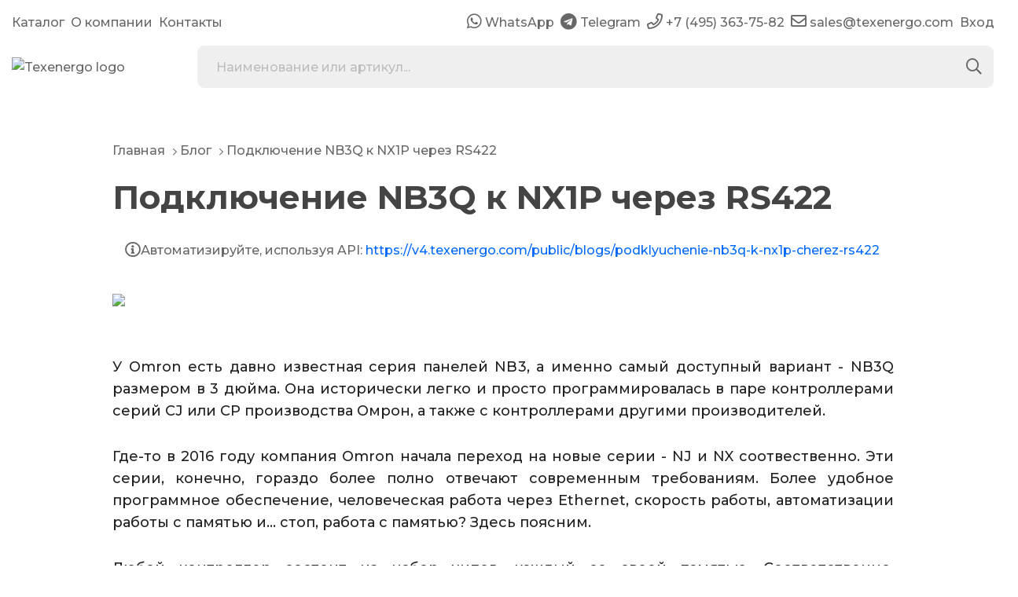

--- FILE ---
content_type: text/html
request_url: https://www.texenergo.com/blogs/podklyuchenie-nb3q-k-nx1p-cherez-rs422
body_size: 8092
content:
<!DOCTYPE html>
<html lang="ru">
  <head>
    <meta charset="UTF-8" />
    <script>
      (function(w, d, s, l, i) {
        w[l] = w[l] || [];
        w[l].push({ 'gtm.start': new Date().getTime(), event: 'gtm.js' });
        var f = d.getElementsByTagName(s)[0],
          j = d.createElement(s),
          dl = l != 'dataLayer' ? '&l=' + l : '';
        j.async = true;
        j.src = 'https://www.googletagmanager.com/gtm.js?id=' + i + dl;
        f.parentNode.insertBefore(j, f);
      })(window, document, 'script', 'dataLayer', 'GTM-PTDX6G9');
    </script>
    <!-- Useful meta tags -->
    <meta
      content="width=device-width, initial-scale=1, shrink-to-fit=no"
      name="viewport"
    />
    <meta content="ie=edge" http-equiv="X-UA-Compatible" />
    <meta content="index, follow, noodp" name="robots" />
    <meta content="index, follow" name="googlebot" />
    <meta content="notranslate" name="google" />
    <meta content="telephone=no" name="format-detection" />
    
      <meta content="Подключение NB3Q к NX1P через RS422 У Omron есть давно известная серия панелей NB3, а именно самый доступный вариант - NB3Q размером в 3 дюйма. Она исторически легко и просто прогр" name="description" />
    
    
      <meta content="подключение nb3q к nx1p через rs422 у omron есть давно известная серия панелей nb3 а именно самый доступный вариант nb3q размером в 3 дюйма она исторически легко и просто прогр" name="keywords" />
    
    <title>Подключение NB3Q к NX1P через RS422 | Блог компании Texenergo</title>
    <link rel="icon" type="image/x-icon" href="/img/favicon/icon-96x96.png">
    <link href="/css/styles.css" rel="stylesheet" />
    <link href="https://fonts.googleapis.com/css?family=Montserrat:400,500,700&display=swap&subset=cyrillic,cyrillic-ext" rel="stylesheet">
    <link rel="stylesheet" href="https://pro.fontawesome.com/releases/v5.10.2/css/all.css" integrity="sha384-XxNLWSzCxOe/CFcHcAiJAZ7LarLmw3f4975gOO6QkxvULbGGNDoSOTzItGUG++Q+" crossorigin="anonymous">
    <link href="/manifest.json" rel="manifest" />
  </head>
  <body>
    <div id="app">
      <noscript>
        <iframe
          height="0"
          src="https://www.googletagmanager.com/ns.html?id=GTM-PTDX6G9"
          style="display:none;visibility:hidden"
          width="0"
        ></iframe>
      </noscript>
      <header id="header">
        <div class="container">
          <section class="header-top">
            <nav class="navigation desktop">
              <ul>
                <li>
                  <a href="/katalog">Каталог</a>
                </li>
                <li>
                  <a href="/about">О компании</a>
                </li>
                <li>
                  <a href="/contacts">Контакты</a>
                </li>
              </ul>
            </nav>
            <nav class="navigation">
              <ul>
                <li>
                  <a href="https://wa.me/79253560939?text">
                    <i aria-hidden="true" class="fab fa-lg fa-whatsapp"></i>
                    <span>WhatsApp</span>
                  </a>
                </li>
                <li>
                  <a href="https://t.me/texenergo">
                    <i aria-hidden="true" class="fab fa-lg fa-telegram"></i>
                    <span>Telegram</span>
                  </a>
                </li>
                <li>
                  <a href="tel: +7 (495) 363-75-82">
                    <i aria-hidden="true" class="far fa-phone"></i>
                    <span>+7 (495) 363-75-82</span>
                  </a>
                </li>
                <li>
                  <a href="mailto: sales@texenergo.com">
                    <i aria-hidden="true" class="far fa-envelope"></i>
                    <span>sales@texenergo.com</span>
                  </a>
                </li>
                <li>
                  <a href="https://app.texenergo.com">Вход</a>
                </li>
              </ul>
            </nav>
          </section>
          <section class="header-middle">
            <a id="logo" href="/">
              <img
                alt="Texenergo logo"
                class="desktop"
                src="https://cdn.texenergo.com/site/img/favicon/texenergo-desktop.svg"
              />
              <img
                alt="Texenergo logo"
                class="tablet"
                src="https://cdn.texenergo.com/site/img/favicon/texenergo-tablet.svg"
              />
            </a>
            <div class="search">
              <form action="/search" class="search-form search" method="get">
                <div class="input-group">
                  
                  <input type="text" name="q" placeholder="Наименование или артикул...">
                  <button type="submit" class="icon-btn">
                    <i class="far fa-search"></i>
                  </button>
                </div>
              </form>
            </div>
          </section>
        </div>
      </header>
      <main><section class="blog-post" itemscope="" itemtype="http://schema.org/Blog">
  <div class="container post-container">
    <div class="breadcrumbs">
      <nav aria-label="breadcrumb">
  <ol class="breadcrumb">
    <li class="breadcrumb-item" aria-current="page">
      <a href="/">
        Главная
      </a>
    </li>
    
      <li class="breadcrumb-item" aria-current="page">
        <a href="/blogs">
          Блог
        </a>
      </li>
    
      <li class="breadcrumb-item" aria-current="page">
        <a href="/blogs/podklyuchenie-nb3q-k-nx1p-cherez-rs422">
          Подключение NB3Q к NX1P через RS422
        </a>
      </li>
    
  </ol>
</nav>

    </div>
    <h1 itemprop="headline">
      Подключение NB3Q к NX1P через RS422
    </h1>
    <p class="api-link-wrapper">
      <i class="far fa-info-circle"></i>
      <span>
        Автоматизируйте, используя API:
        <a href="https://v4.texenergo.com/public/blogs/podklyuchenie-nb3q-k-nx1p-cherez-rs422" class="link api-link">https://v4.texenergo.com/public/blogs/podklyuchenie-nb3q-k-nx1p-cherez-rs422</a>
      </span>
    </p>
    <div class="blog-post-image">
      
        <img src="https://cdn.texenergo.com/site/img/blog_example.jpg"></img>
      
    </div>
    <div class="blog-post-description" itemprop="description">
      <div class="blog-post-text" itemprop="text" content-url="#" media-upload="enable" media-url="/blogs/podklyuchenie-nb3q-k-nx1p-cherez-rs422/media" media-url="/blogs/podklyuchenie-nb3q-k-nx1p-cherez-rs422/media">
        <p>У Omron есть давно известная серия панелей NB3, а именно самый доступный вариант - NB3Q размером в 3 дюйма. Она исторически легко и просто программировалась в паре контроллерами серий CJ или CP производства Омрон, а также с контроллерами другими производителей.</p><p class="">Где-то в 2016 году компания Omron начала переход на новые серии - NJ и NX соотвественно. Эти серии, конечно, гораздо более полно отвечают современным требованиям. Более удобное программное обеспечение, человеческая работа через Ethernet, скорость работы, автоматизации работы с памятью и... стоп, работа с памятью? Здесь поясним.</p><p class="">Любой контроллер состоит из набор чипов, каждый со своей памятью. Соответственно, программисту приходилось выбирать сектор (чип) - W, D, E и так далее. И уже внутри сектора выбирать адресацию и размер - например, бит по адресу W0.00 или целое число по адресу W12. Сейчас речь не про то, на сколько это удобно и на сколько лучше это автоматизировать. Речь про следующее.</p><p class="">Сама панель человеко-машинного интерфейс NB3Q настраивается с помощью программы NB-Designer. Внутри программы логика работы строится на следующем, не хитром принципе. Например, надо включить или выключить предупреждение на экране. Для этого в контроллере по адресу, например, W53.09 есть бит. Он равен единице - надо выводить предупреждение. Не равен единице - не надо выводить. Пока всё просто.</p><p class="">Дальше панель NB через штатный кабель подключается в штатный разъём на контроллере CJ/CP. Под штатным здесь подразумевается то, что производитель по-умолчанию рекомендует.</p><p class="">И вот для современного контроллера NX1P мы берём и чуть более модный разъём для работы с NB - <a href="https://www.texenergo.com/products/omron/nx1w-cif11-plata-rasshireniya-dlya-nx1p-1-port-interfeysa-rs-422-485-do-50-m-plata-rasshireniya-dlya-nx1p-1-port-interfeysa-rs-422-485-do-50-m/672502">NX1W-CIF11</a>. По стандарту у него и скорости выше, и рабочая длина кабеля больше. Всё включаем и ничего не работает, панель не горит, светодиоды не моргают. Но это даже не первая проблема. Сначала мы видим что на NX1W-CIF11 нет разъёма типа D9. Там просто 5 пружинных контакта.</p><p class="">Как это всё собрать?</p><p class="">Сначала быстро вспоминаем спецификация стандарта RS422 (NX1W-CIF11 работает и как RS422, и как RS485). В большинстве случаев речь идёт о 4-х проводном подключении плюс общий. У Omron-а есть инструкция V108 где есть "распиновка" выходов во встроенном разъёме COM1. Кстати, такие инструкции есть и по другим продуктам Omron, а также у других производителей по своим продуктам.</p><p class="">У нас получается:</p><p class="">- У NB3Q контакт №1 - положительный на отправку, SDB+. Значит его заводим в положительный на приём у NX1P, RDB+.</p><p class="">- [аналогично] №6 у NB3Q - SDB+ у NX1P.</p><p class="">- [аналогично] №7 у NB3Q - RDA- у NX1P.<br></p><p class="">- [аналогично] №8 у NB3Q - SDA- у NX1P.<br></p><p class="">- Корпус у NB3Q - на SHLD. Мы, правда, туда вывели №9 с NB3Q.</p><p class="">Таким образом мы подключили NB3Q к NX1P через RS422.</p><p class="">Осталось несколько мелочей. RS485 и RS422 имеют возможность работы более чем с одним устройством. Значит в нашем случае на NB3Q сзади на DIP переключателе включаем контакт 3, а на NX1P - первый контакт. Это окончательные резисторы.</p><p class="">Как настроить программу?</p><p class="">В Sysmac Studio надо сначала добавить плату NX1W-CIF11. Для этого в Option Board Settings можно просто кликнуть Apply Actual Configuration.</p><p class="">Дальше, имея уже автоматизацию работы с памятью, нам требуется симулировать адресный подход а-ля CX/CJ. Для этого в разделе Memory Settings надо выбрать нужные нам области - CIO в контроллере равно CIO в NB-Designer, WR равно W, HR равно H, DM равно D. Если у Вас большое количество переменных, то можно глянуть на колонку Size, но это не наш случай.</p><p class="">Дальше заходим в глобальные переменные и создаем для примера выше бит по старому адресу W53.09. В Sysmac он уже обозначается как %W53.09 и тип как Bool.</p><p class="">В NB-Designer нам надо изменить единственную настройку. У HMI панели в свойствах в закладе COM1 выбрать тип порта как RS422.</p></div>
      </div>
      <div class="blog-post-meta">
        <div class="blog-post-date">
          <div class="blog-meta-date">
            3-9-2019
          </div>
        </div>
      </div>
      
        <div class="blog-post-tags">
          
            <a href="/blogs/tags/омрон">
              <span>
                омрон
              </span>
            </a>
          
            <a href="/blogs/tags/hmi">
              <span>
                hmi
              </span>
            </a>
          
            <a href="/blogs/tags/rs422">
              <span>
                rs422
              </span>
            </a>
          
        </div>
      
    </div>
    <div class="row">
      <div class="col-12 products-container">
        
          <div class="product-wrapper" itemtype="http://schema.org/Product" itemscope="">
  <a href="/products/omron/672502">
    <div class="product" >
      <div class="product-header">
        
      </div>
      <div class="product-info">
        <div class="product-title">
          <span itemprop="name">
            NX1W-CIF11 Плата расширения для NX1P, 1 порт интерфейса RS-422/485, до 50 м Плата расширения для NX1
          </span>
        </div>
        <div class="product-price"
          itemtype=""
          itemscope=""
          itemprop="offers"
        >
          <meta content="5496.0" itemprop="lowPrice">
          <meta content="5496.0" itemprop="price">
          <meta content="RUB" itemprop="priceCurrency">
          
            <span class="key">Цена:</span>
            <span class="price">
              5 496,0 руб
            </span>
            <span class="price-discount">
              100 000 Руб
            </span>
          
        </div>
        <div class="product-stock">
          <span class="key">Доступность:</span>
          
  <span class="in-stock">1 ед</span>
  


        </div>
        
          <div class="product-article">
              <span class="key">Артикул:</span>
              <span itemprop="sku">
                672502
              </span>
          </div>
        
      </div>
    </div>
  </a>
</div>

        
          <div class="product-wrapper" itemtype="" itemscope="">
  <a href="/products/omron/672498">
    <div class="product" >
      <div class="product-header">
        
          <img class="product-img"
            itemprop=""
            src="https://cdn.texenergo.com/uploads/Product/587b8cb6a8ca8303fe2fdb5b/original_4069.png"
            alt="NX1P2-9024DT1%20%D0%9A%D0%BE%D0%BD%D1%82%D1%80%D0%BE%D0%BB%D0%BB%D0%B5%D1%80%20NX1P%2C%201%2C5%D0%9C%D0%B1%20%D0%BF%D0%B0%D0%BC%D1%8F%D1%82%D0%B8%20%D0%BF%D1%80%D0%BE%D0%B3%D1%80%D0%B0%D0%BC%D0%BC%2C%202%D0%9C%D0%B1%20%D0%BF%D0%B0%D0%BC%D1%8F%D1%82%D0%B8%20%D0%B4%D0%B0%D0%BD%D0%BD%D1%8B%D1%85%2C%2014%D0%B2%D1%85/10%D0%B2%D1%8B%D1%85%20%28PNP%29%2C%20%D0%B4%D0%BE%208%20%D0%BC%D0%BE%D0%B4%D1%83%D0%BB%D0%B5%D0%B9%20NX%2C%20%D0%B1%D0%B5%D0%B7%20%D1%83%D0%BF%D1%80%D0%B0%D0%B2%D0%BB%D0%B5%D0%BD%D0%B8%D1%8F%20%D0%B4%D0%B2%D0%B8%D0%B6%D0%B5%D0%BD%D0%B8%D0%B5%D0%BC%20%28%D0%B4%D0%BE%204%20%D0%BE%D1%81%D0%B5%D0%B9%20PtP%29%2C%201xEtherNet/IP%2C%201xEtherCAT%2C%201x%D1%81%D0%BB%D0%BE%D1%82%20%D0%B4%D0%BB%D1%8F%20%D0%BA%D0%B0%D1%80%D1%82%D1%8B%20SD%2C%201%20%D0%BE%D0%BF%D1%86.%20%D0%BF%D0%BE%D1%80%D1%82%2C%20%D0%BF%D0%B8%D1%82%D0%B0%D0%BD%D0%B8%D0%B5%2024%D0%92%3D%20672498%20Omron"
          />
        
      </div>
      <div class="product-info">
        <div class="product-title">
          <span itemprop="">
            NX1P2-9024DT1 Контроллер NX1P, 1,5Мб памяти программ, 2Мб памяти данных, 14вх/10вых (PNP), до 8 моду
          </span>
        </div>
        <div class="product-price"
          itemtype=""
          itemscope=""
          itemprop=""
        >
          <meta content="0.0" itemprop="">
          <meta content="0.0" itemprop="">
          <meta content="RUB" itemprop="">
          
        </div>
        <div class="product-stock">
          <span class="key">Доступность:</span>
          
  <span class="in-stock">1 ед</span>
  


        </div>
        
          <div class="product-article">
              <span class="key">Артикул:</span>
              <span itemprop="">
                672498
              </span>
          </div>
        
      </div>
    </div>
  </a>
</div>

        
          <div class="product-wrapper" itemtype="http://schema.org/Product" itemscope="">
  <a href="/products/omron/672509">
    <div class="product" >
      <div class="product-header">
        
          <img class="product-img"
            itemprop="image"
            src="https://cdn.texenergo.com/uploads/Product/587b8cb6a8ca8303fe2fdb5b/original_4069.png"
            alt="NX1P2-9024DT%20%D0%9A%D0%BE%D0%BD%D1%82%D1%80%D0%BE%D0%BB%D0%BB%D0%B5%D1%80%20NX1P%2C%20%201%2C5%20%D0%9C%D0%B1%20%D0%BF%D0%B0%D0%BC%D1%8F%D1%82%D0%B8%20%D0%BF%D1%80%D0%BE%D0%B3%D1%80%D0%B0%D0%BC%D0%BC%2C%202%20%D0%9C%D0%B1%20%D0%BF%D0%B0%D0%BC%D1%8F%D1%82%D0%B8%20%D0%B4%D0%B0%D0%BD%D0%BD%D1%8B%D1%85%2C%2014%20%D0%B2%D1%85/10%20%D0%B2%D1%8B%D1%85%20%28NPN%29%2C%20%D0%B4%D0%BE%208%20%D0%BC%D0%BE%D0%B4%D1%83%D0%BB%D0%B5%D0%B9%20NX%2C%20%D0%B1%D0%B5%D0%B7%20%D1%83%D0%BF%D1%80%D0%B0%D0%B2%D0%BB%D0%B5%D0%BD%D0%B8%D1%8F%20%D0%B4%D0%B2%D0%B8%D0%B6%D0%B5%D0%BD%D0%B8%D0%B5%D0%BC%20%28%D0%B4%D0%BE%204%20%D0%BE%D1%81%D0%B5%D0%B9%20PtP%29%2C%201%20x%20EtherNet/IP%2C%201xEtherCAT%2C%201%20x%20%D1%81%D0%BB%D0%BE%D1%82%20%D0%B4%D0%BB%D1%8F%20%D0%BA%D0%B0%D1%80%D1%82%D1%8B%20SD%2C%201%20%D0%BE%D0%BF%D1%86.%20%D0%BF%D0%BE%D1%80%D1%82%2C%20%D0%BF%D0%B8%D1%82%D0%B0%D0%BD%D0%B8%D0%B5%2024%20%D0%92%3D%20672509%20Omron"
          />
        
      </div>
      <div class="product-info">
        <div class="product-title">
          <span itemprop="name">
            NX1P2-9024DT Контроллер NX1P,  1,5 Мб памяти программ, 2 Мб памяти данных, 14 вх/10 вых (NPN), до 8 
          </span>
        </div>
        <div class="product-price"
          itemtype=""
          itemscope=""
          itemprop="offers"
        >
          <meta content="78840.0" itemprop="lowPrice">
          <meta content="78840.0" itemprop="price">
          <meta content="RUB" itemprop="priceCurrency">
          
            <span class="key">Цена:</span>
            <span class="price">
              78 840,0 руб
            </span>
            <span class="price-discount">
              100 000 Руб
            </span>
          
        </div>
        <div class="product-stock">
          <span class="key">Доступность:</span>
          
  <span class="in-order">
    
      Под заказ
    
    
  </span>


        </div>
        
          <div class="product-article">
              <span class="key">Артикул:</span>
              <span itemprop="sku">
                672509
              </span>
          </div>
        
      </div>
    </div>
  </a>
</div>

        
          <div class="product-wrapper" itemtype="http://schema.org/Product" itemscope="">
  <a href="/products/omron/392037">
    <div class="product" >
      <div class="product-header">
        
      </div>
      <div class="product-info">
        <div class="product-title">
          <span itemprop="name">
            Сенсорная панель оператора серии NB, диагональ 3,5”, TFT, 65535 цветов, разрешение 320x240 точек, 1 
          </span>
        </div>
        <div class="product-price"
          itemtype=""
          itemscope=""
          itemprop="offers"
        >
          <meta content="27000.0" itemprop="lowPrice">
          <meta content="27000.0" itemprop="price">
          <meta content="RUB" itemprop="priceCurrency">
          
            <span class="key">Цена:</span>
            <span class="price">
              27 000,0 руб
            </span>
            <span class="price-discount">
              100 000 Руб
            </span>
          
        </div>
        <div class="product-stock">
          <span class="key">Доступность:</span>
          
  <span class="in-order">
    
      Под заказ
    
    
  </span>


        </div>
        
          <div class="product-article">
              <span class="key">Артикул:</span>
              <span itemprop="sku">
                392037
              </span>
          </div>
        
      </div>
    </div>
  </a>
</div>

        
          <div class="product-wrapper" itemtype="http://schema.org/Product" itemscope="">
  <a href="/products/omron/392036">
    <div class="product" >
      <div class="product-header">
        
          <img class="product-img"
            itemprop="image"
            src="https://cdn.texenergo.com/uploads/Product/54c7595169702d4b19a80a00/NB3Q_640px_8395.jpg"
            alt="NB3Q-TW00B%20%D0%A1%D0%B5%D0%BD%D1%81%D0%BE%D1%80%D0%BD%D0%B0%D1%8F%20%D0%BF%D0%B0%D0%BD%D0%B5%D0%BB%D1%8C%20%D0%BE%D0%BF%D0%B5%D1%80%D0%B0%D1%82%D0%BE%D1%80%D0%B0%20%D1%81%D0%B5%D1%80%D0%B8%D0%B8%20NB%2C%20%D0%B4%D0%B8%D0%B0%D0%B3%D0%BE%D0%BD%D0%B0%D0%BB%D1%8C%203%2C5%E2%80%9D%2C%20TFT%2C%2065535%20%D1%86%D0%B2%D0%B5%D1%82%D0%BE%D0%B2%2C%20%D1%80%D0%B0%D0%B7%D1%80%D0%B5%D1%88%D0%B5%D0%BD%D0%B8%D0%B5%20320x240%20%D1%82%D0%BE%D1%87%D0%B5%D0%BA%2C%201%20x%20RS-232C/RS-422/RS-485%20%D0%BF%D0%BE%D1%80%D1%82%2C%20%D0%BF%D0%B0%D0%BC%D1%8F%D1%82%D1%8C%20128%20M%D0%B1%D0%B0%D0%B9%D1%82%2C%20USB%2C%20%D0%BF%D0%B8%D1%82%D0%B0%D0%BD%D0%B8%D0%B5%2024%D0%92%3D%20392036%20Omron"
          />
        
      </div>
      <div class="product-info">
        <div class="product-title">
          <span itemprop="name">
            NB3Q-TW00B Сенсорная панель оператора серии NB, диагональ 3,5”, TFT, 65535 цветов, разрешение 320x24
          </span>
        </div>
        <div class="product-price"
          itemtype=""
          itemscope=""
          itemprop="offers"
        >
          <meta content="22080.0" itemprop="lowPrice">
          <meta content="22080.0" itemprop="price">
          <meta content="RUB" itemprop="priceCurrency">
          
            <span class="key">Цена:</span>
            <span class="price">
              22 080,0 руб
            </span>
            <span class="price-discount">
              100 000 Руб
            </span>
          
        </div>
        <div class="product-stock">
          <span class="key">Доступность:</span>
          
  <span class="in-order">
    
      Под заказ
    
    
  </span>


        </div>
        
          <div class="product-article">
              <span class="key">Артикул:</span>
              <span itemprop="sku">
                392036
              </span>
          </div>
        
      </div>
    </div>
  </a>
</div>

        
      </div>
    </div>
  </div>
</section>
</main>
      <footer id="footer" class="pt-5">
        <div class="container">
          <div class="row justify-content-center mb-5">
            <div class="col-12 col-md-4">
              <p class="title">Центр помощи</p>
              <ul>
                <li><a href="/term_n_conditions">Оферта договора поставки</a></li>
                <li><a href="/personal_data">Политика конфиденциальности</a></li>
              </ul>
            </div>

            <div class="col-12 col-md-3">
              <p class="title">О компании</p>
              <ul>
                <li><a href="/blogs">Публикации</a></li>
                <li><a href="/contacts">Реквизиты</a></li>
                <li><a href="/about">О компании</a></li>
              </ul>
            </div>

            <div class="col-12 col-md-3">
              <div class="title">Консультации</div>
              <div class="italic">
                Каждый день с 8.30 - 18.00
              </div>
              <ul class="contacts-footer">
                <li class="phone">
                  <a href="tel: +7 (495) 363-75-82" itemprop="telephone">
                    <i class="far fa-phone"></i>
                    <span>+7 (495) 363-75-82</span>
                  </a>
                </li>
                <li class="mail">
                  <a href="mailto: sales@texenergo.com" itemprop="email">
                    <i class="far fa-envelope"></i>
                    <span>sales@texenergo.com</span>
                  </a>
                </li>
              </ul>
            </div>

          </div>

          <div class="row mb-5">
            <div class="col-4">
              <h3>Популярные бренды</h3>
            </div>
            <div class="col-8 brands">
              <a href="https://www.se.com/ru/ru/" target="_blank">
                <img src="https://cdn.texenergo.com/site/img/brand_schneider.png" alt="Schneider Electric"/>
              </a>
              <a href="https://www.texenergo.com/" target="_blank">
                <img src="https://cdn.texenergo.com/site/img/brand_texenergo.png" alt="Texenergo"/>
              </a>
              <a href="https://www.dkc.ru/en/" target="_blank">
                <img src="https://cdn.texenergo.com/site/img/brand_dkc.png" alt="DKC"/>
              </a>
              <a href="https://www.iek.ru/" target="_blank">
                <img src="https://cdn.texenergo.com/site/img/brand_iek.png" alt="IEK"/>
              </a>
              <a href="https://new.abb.com/ru/produkty-i-servisy" target="_blank">
                <img src="https://cdn.texenergo.com/site/img/brand_abb.png" alt="ABB"/>
              </a>
              <a href="https://keaz.ru/" target="_blank">
                <img src="https://cdn.texenergo.com/site/img/brand_keaz.png" alt="КЭАЗ"/>
              </a>
              <a href="https://legrand.ru/" target="_blank">
                <img src="https://cdn.texenergo.com/site/img/brand_legrand.png" alt="Legrand"/>
              </a>
              <a href="https://www.ekf.de/" target="_blank">
                <img src="https://cdn.texenergo.com/site/img/brand_ekf.png" alt="EKF"/>
              </a>
            </div>
          </div>

          <div class="row">
            <div class="col-12 meta">
              <span class="copyright">© 2006 – 2025 ООО «Тэксэнерго Электрик. Все права защищены.</span>
              <a class="ml-auto" href="/karta_saita">Карта сайта</a>
            </div>
          </div>

        </div>
      </footer>
    </div>
    <script src="https://yastatic.net/jquery/3.3.1/jquery.min.js"></script>
    <script src="/js/app.js"></script>
  </body>
</html>


--- FILE ---
content_type: text/css
request_url: https://www.texenergo.com/css/styles.css
body_size: 22787
content:
@charset "UTF-8";@import url(https://pro.fontawesome.com/releases/v5.10.1/css/regular.css);@import url(https://pro.fontawesome.com/releases/v5.10.1/css/fontawesome.css);html{line-height:1.15;-webkit-text-size-adjust:100%}body{margin:0}main{display:block}h1{font-size:2em;margin:.67em 0}hr{box-sizing:content-box;height:0;overflow:visible}pre{font-family:monospace,monospace;font-size:1em}a{background-color:transparent}abbr[title]{border-bottom:none;text-decoration:underline;text-decoration:underline dotted}b,strong{font-weight:bolder}code,kbd,samp{font-family:monospace,monospace;font-size:1em}small{font-size:80%}sub,sup{font-size:75%;line-height:0;position:relative;vertical-align:baseline}sub{bottom:-.25em}sup{top:-.5em}img{border-style:none}button,input,optgroup,select,textarea{font-family:inherit;font-size:100%;line-height:1.15;margin:0}button,input{overflow:visible}button,select{text-transform:none}[type=button],[type=reset],[type=submit],button{-webkit-appearance:button}[type=button]::-moz-focus-inner,[type=reset]::-moz-focus-inner,[type=submit]::-moz-focus-inner,button::-moz-focus-inner{border-style:none;padding:0}[type=button]:-moz-focusring,[type=reset]:-moz-focusring,[type=submit]:-moz-focusring,button:-moz-focusring{outline:1px dotted ButtonText}fieldset{padding:.35em .75em .625em}legend{box-sizing:border-box;color:inherit;display:table;max-width:100%;padding:0;white-space:normal}progress{vertical-align:baseline}textarea{overflow:auto}[type=checkbox],[type=radio]{box-sizing:border-box;padding:0}[type=number]::-webkit-inner-spin-button,[type=number]::-webkit-outer-spin-button{height:auto}[type=search]{-webkit-appearance:textfield;outline-offset:-2px}[type=search]::-webkit-search-decoration{-webkit-appearance:none}::-webkit-file-upload-button{-webkit-appearance:button;font:inherit}details{display:block}summary{display:list-item}template{display:none}[hidden]{display:none}*,::after,::before{box-sizing:inherit}html{box-sizing:border-box;font-size:16px;line-height:23px}@media (max-width:767.98px){html{font-size:12px}}body{box-sizing:border-box;font-size:1rem;line-height:1.6rem;background-color:#fff;color:#676767}h1{margin-top:1.6rem;margin-bottom:3.2rem;color:#444;font-size:2.4rem;font-weight:700}@media (max-width:575.98px){h1{font-size:32px}}h2{margin-top:1.64rem;margin-bottom:1.64rem;color:#444;font-size:1.7rem;font-weight:700}h3{margin-top:1.6428571rem;margin-bottom:1rem;color:#444;font-size:1.3rem;font-weight:700}h4{margin-top:1.6428571rem;margin-bottom:1rem;color:#444;font-size:1rem;font-weight:700}blockquote,ol,p,pre,table,ul{margin-top:0;margin-bottom:1rem;font-weight:500}ol ol,ol ul,ul ol,ul ul{margin-top:0;margin-bottom:0}.hr,hr{border:1px solid;margin:-1px 0}img{max-width:100%;height:auto}a{text-decoration:none}button{font-size:1rem;font-weight:500;background-color:transparent;color:#444;outline:0;border-color:transparent}button:focus{outline:0}button:not(:disabled):not(.disabled){cursor:pointer}.btn:not(:disabled):not(.disabled){cursor:pointer}hr{box-sizing:content-box;height:0;overflow:visible;margin-top:1rem;border:0;border-top:1px solid rgba(0,0,0,.1);margin-bottom:1rem}.white-card{background-color:#fff;margin-bottom:16px;margin-top:16px;box-shadow:0 2px 5px 0 rgba(0,0,0,.2);border-radius:5px}.far{font-size:1.25rem}nav{margin-bottom:1rem}.text-overflow{text-overflow:ellipsis;overflow:hidden;word-wrap:none}.d-none{display:none}.d-none{display:none!important}.d-inline{display:inline!important}.d-inline-block{display:inline-block!important}.d-block{display:block!important}.d-table{display:table!important}.d-table-row{display:table-row!important}.d-table-cell{display:table-cell!important}.d-flex{display:flex!important}.d-inline-flex{display:inline-flex!important}@media (min-width:576px){.d-sm-none{display:none!important}.d-sm-inline{display:inline!important}.d-sm-inline-block{display:inline-block!important}.d-sm-block{display:block!important}.d-sm-table{display:table!important}.d-sm-table-row{display:table-row!important}.d-sm-table-cell{display:table-cell!important}.d-sm-flex{display:flex!important}.d-sm-inline-flex{display:inline-flex!important}}@media (min-width:768px){.d-md-none{display:none!important}.d-md-inline{display:inline!important}.d-md-inline-block{display:inline-block!important}.d-md-block{display:block!important}.d-md-table{display:table!important}.d-md-table-row{display:table-row!important}.d-md-table-cell{display:table-cell!important}.d-md-flex{display:flex!important}.d-md-inline-flex{display:inline-flex!important}}@media (min-width:992px){.d-lg-none{display:none!important}.d-lg-inline{display:inline!important}.d-lg-inline-block{display:inline-block!important}.d-lg-block{display:block!important}.d-lg-table{display:table!important}.d-lg-table-row{display:table-row!important}.d-lg-table-cell{display:table-cell!important}.d-lg-flex{display:flex!important}.d-lg-inline-flex{display:inline-flex!important}}@media (min-width:1200px){.d-xl-none{display:none!important}.d-xl-inline{display:inline!important}.d-xl-inline-block{display:inline-block!important}.d-xl-block{display:block!important}.d-xl-table{display:table!important}.d-xl-table-row{display:table-row!important}.d-xl-table-cell{display:table-cell!important}.d-xl-flex{display:flex!important}.d-xl-inline-flex{display:inline-flex!important}}.flex-row{flex-direction:row!important}.flex-column{flex-direction:column!important}.flex-row-reverse{flex-direction:row-reverse!important}.flex-column-reverse{flex-direction:column-reverse!important}.flex-wrap{flex-wrap:wrap!important}.flex-nowrap{flex-wrap:nowrap!important}.flex-wrap-reverse{flex-wrap:wrap-reverse!important}.flex-fill{flex:1 1 auto!important}.flex-grow-0{flex-grow:0!important}.flex-grow-1{flex-grow:1!important}.flex-shrink-0{flex-shrink:0!important}.flex-shrink-1{flex-shrink:1!important}.justify-content-start{justify-content:flex-start!important}.justify-content-end{justify-content:flex-end!important}.justify-content-center{justify-content:center!important}.justify-content-between{justify-content:space-between!important}.justify-content-around{justify-content:space-around!important}.align-items-start{align-items:flex-start!important}.align-items-end{align-items:flex-end!important}.align-items-center{align-items:center!important}.align-items-baseline{align-items:baseline!important}.align-items-stretch{align-items:stretch!important}.align-content-start{align-content:flex-start!important}.align-content-end{align-content:flex-end!important}.align-content-center{align-content:center!important}.align-content-between{align-content:space-between!important}.align-content-around{align-content:space-around!important}.align-content-stretch{align-content:stretch!important}.align-self-auto{align-self:auto!important}.align-self-start{align-self:flex-start!important}.align-self-end{align-self:flex-end!important}.align-self-center{align-self:center!important}.align-self-baseline{align-self:baseline!important}.align-self-stretch{align-self:stretch!important}@media (min-width:576px){.flex-sm-row{flex-direction:row!important}.flex-sm-column{flex-direction:column!important}.flex-sm-row-reverse{flex-direction:row-reverse!important}.flex-sm-column-reverse{flex-direction:column-reverse!important}.flex-sm-wrap{flex-wrap:wrap!important}.flex-sm-nowrap{flex-wrap:nowrap!important}.flex-sm-wrap-reverse{flex-wrap:wrap-reverse!important}.flex-sm-fill{flex:1 1 auto!important}.flex-sm-grow-0{flex-grow:0!important}.flex-sm-grow-1{flex-grow:1!important}.flex-sm-shrink-0{flex-shrink:0!important}.flex-sm-shrink-1{flex-shrink:1!important}.justify-content-sm-start{justify-content:flex-start!important}.justify-content-sm-end{justify-content:flex-end!important}.justify-content-sm-center{justify-content:center!important}.justify-content-sm-between{justify-content:space-between!important}.justify-content-sm-around{justify-content:space-around!important}.align-items-sm-start{align-items:flex-start!important}.align-items-sm-end{align-items:flex-end!important}.align-items-sm-center{align-items:center!important}.align-items-sm-baseline{align-items:baseline!important}.align-items-sm-stretch{align-items:stretch!important}.align-content-sm-start{align-content:flex-start!important}.align-content-sm-end{align-content:flex-end!important}.align-content-sm-center{align-content:center!important}.align-content-sm-between{align-content:space-between!important}.align-content-sm-around{align-content:space-around!important}.align-content-sm-stretch{align-content:stretch!important}.align-self-sm-auto{align-self:auto!important}.align-self-sm-start{align-self:flex-start!important}.align-self-sm-end{align-self:flex-end!important}.align-self-sm-center{align-self:center!important}.align-self-sm-baseline{align-self:baseline!important}.align-self-sm-stretch{align-self:stretch!important}}@media (min-width:768px){.flex-md-row{flex-direction:row!important}.flex-md-column{flex-direction:column!important}.flex-md-row-reverse{flex-direction:row-reverse!important}.flex-md-column-reverse{flex-direction:column-reverse!important}.flex-md-wrap{flex-wrap:wrap!important}.flex-md-nowrap{flex-wrap:nowrap!important}.flex-md-wrap-reverse{flex-wrap:wrap-reverse!important}.flex-md-fill{flex:1 1 auto!important}.flex-md-grow-0{flex-grow:0!important}.flex-md-grow-1{flex-grow:1!important}.flex-md-shrink-0{flex-shrink:0!important}.flex-md-shrink-1{flex-shrink:1!important}.justify-content-md-start{justify-content:flex-start!important}.justify-content-md-end{justify-content:flex-end!important}.justify-content-md-center{justify-content:center!important}.justify-content-md-between{justify-content:space-between!important}.justify-content-md-around{justify-content:space-around!important}.align-items-md-start{align-items:flex-start!important}.align-items-md-end{align-items:flex-end!important}.align-items-md-center{align-items:center!important}.align-items-md-baseline{align-items:baseline!important}.align-items-md-stretch{align-items:stretch!important}.align-content-md-start{align-content:flex-start!important}.align-content-md-end{align-content:flex-end!important}.align-content-md-center{align-content:center!important}.align-content-md-between{align-content:space-between!important}.align-content-md-around{align-content:space-around!important}.align-content-md-stretch{align-content:stretch!important}.align-self-md-auto{align-self:auto!important}.align-self-md-start{align-self:flex-start!important}.align-self-md-end{align-self:flex-end!important}.align-self-md-center{align-self:center!important}.align-self-md-baseline{align-self:baseline!important}.align-self-md-stretch{align-self:stretch!important}}@media (min-width:992px){.flex-lg-row{flex-direction:row!important}.flex-lg-column{flex-direction:column!important}.flex-lg-row-reverse{flex-direction:row-reverse!important}.flex-lg-column-reverse{flex-direction:column-reverse!important}.flex-lg-wrap{flex-wrap:wrap!important}.flex-lg-nowrap{flex-wrap:nowrap!important}.flex-lg-wrap-reverse{flex-wrap:wrap-reverse!important}.flex-lg-fill{flex:1 1 auto!important}.flex-lg-grow-0{flex-grow:0!important}.flex-lg-grow-1{flex-grow:1!important}.flex-lg-shrink-0{flex-shrink:0!important}.flex-lg-shrink-1{flex-shrink:1!important}.justify-content-lg-start{justify-content:flex-start!important}.justify-content-lg-end{justify-content:flex-end!important}.justify-content-lg-center{justify-content:center!important}.justify-content-lg-between{justify-content:space-between!important}.justify-content-lg-around{justify-content:space-around!important}.align-items-lg-start{align-items:flex-start!important}.align-items-lg-end{align-items:flex-end!important}.align-items-lg-center{align-items:center!important}.align-items-lg-baseline{align-items:baseline!important}.align-items-lg-stretch{align-items:stretch!important}.align-content-lg-start{align-content:flex-start!important}.align-content-lg-end{align-content:flex-end!important}.align-content-lg-center{align-content:center!important}.align-content-lg-between{align-content:space-between!important}.align-content-lg-around{align-content:space-around!important}.align-content-lg-stretch{align-content:stretch!important}.align-self-lg-auto{align-self:auto!important}.align-self-lg-start{align-self:flex-start!important}.align-self-lg-end{align-self:flex-end!important}.align-self-lg-center{align-self:center!important}.align-self-lg-baseline{align-self:baseline!important}.align-self-lg-stretch{align-self:stretch!important}}@media (min-width:1200px){.flex-xl-row{flex-direction:row!important}.flex-xl-column{flex-direction:column!important}.flex-xl-row-reverse{flex-direction:row-reverse!important}.flex-xl-column-reverse{flex-direction:column-reverse!important}.flex-xl-wrap{flex-wrap:wrap!important}.flex-xl-nowrap{flex-wrap:nowrap!important}.flex-xl-wrap-reverse{flex-wrap:wrap-reverse!important}.flex-xl-fill{flex:1 1 auto!important}.flex-xl-grow-0{flex-grow:0!important}.flex-xl-grow-1{flex-grow:1!important}.flex-xl-shrink-0{flex-shrink:0!important}.flex-xl-shrink-1{flex-shrink:1!important}.justify-content-xl-start{justify-content:flex-start!important}.justify-content-xl-end{justify-content:flex-end!important}.justify-content-xl-center{justify-content:center!important}.justify-content-xl-between{justify-content:space-between!important}.justify-content-xl-around{justify-content:space-around!important}.align-items-xl-start{align-items:flex-start!important}.align-items-xl-end{align-items:flex-end!important}.align-items-xl-center{align-items:center!important}.align-items-xl-baseline{align-items:baseline!important}.align-items-xl-stretch{align-items:stretch!important}.align-content-xl-start{align-content:flex-start!important}.align-content-xl-end{align-content:flex-end!important}.align-content-xl-center{align-content:center!important}.align-content-xl-between{align-content:space-between!important}.align-content-xl-around{align-content:space-around!important}.align-content-xl-stretch{align-content:stretch!important}.align-self-xl-auto{align-self:auto!important}.align-self-xl-start{align-self:flex-start!important}.align-self-xl-end{align-self:flex-end!important}.align-self-xl-center{align-self:center!important}.align-self-xl-baseline{align-self:baseline!important}.align-self-xl-stretch{align-self:stretch!important}}.m-0{margin:0!important}.mt-0,.my-0{margin-top:0!important}.mr-0,.mx-0{margin-right:0!important}.mb-0,.my-0{margin-bottom:0!important}.ml-0,.mx-0{margin-left:0!important}.m-1{margin:.25rem!important}.mt-1,.my-1{margin-top:.25rem!important}.mr-1,.mx-1{margin-right:.25rem!important}.mb-1,.my-1{margin-bottom:.25rem!important}.ml-1,.mx-1{margin-left:.25rem!important}.m-2{margin:.5rem!important}.mt-2,.my-2{margin-top:.5rem!important}.mr-2,.mx-2{margin-right:.5rem!important}.mb-2,.my-2{margin-bottom:.5rem!important}.ml-2,.mx-2{margin-left:.5rem!important}.m-3{margin:1rem!important}.mt-3,.my-3{margin-top:1rem!important}.mr-3,.mx-3{margin-right:1rem!important}.mb-3,.my-3{margin-bottom:1rem!important}.ml-3,.mx-3{margin-left:1rem!important}.m-4{margin:1.5rem!important}.mt-4,.my-4{margin-top:1.5rem!important}.mr-4,.mx-4{margin-right:1.5rem!important}.mb-4,.my-4{margin-bottom:1.5rem!important}.ml-4,.mx-4{margin-left:1.5rem!important}.m-5{margin:3rem!important}.mt-5,.my-5{margin-top:3rem!important}.mr-5,.mx-5{margin-right:3rem!important}.mb-5,.my-5{margin-bottom:3rem!important}.ml-5,.mx-5{margin-left:3rem!important}.p-0{padding:0!important}.pt-0,.py-0{padding-top:0!important}.pr-0,.px-0{padding-right:0!important}.pb-0,.py-0{padding-bottom:0!important}.pl-0,.px-0{padding-left:0!important}.p-1{padding:.25rem!important}.pt-1,.py-1{padding-top:.25rem!important}.pr-1,.px-1{padding-right:.25rem!important}.pb-1,.py-1{padding-bottom:.25rem!important}.pl-1,.px-1{padding-left:.25rem!important}.p-2{padding:.5rem!important}.pt-2,.py-2{padding-top:.5rem!important}.pr-2,.px-2{padding-right:.5rem!important}.pb-2,.py-2{padding-bottom:.5rem!important}.pl-2,.px-2{padding-left:.5rem!important}.p-3{padding:1rem!important}.pt-3,.py-3{padding-top:1rem!important}.pr-3,.px-3{padding-right:1rem!important}.pb-3,.py-3{padding-bottom:1rem!important}.pl-3,.px-3{padding-left:1rem!important}.p-4{padding:1.5rem!important}.pt-4,.py-4{padding-top:1.5rem!important}.pr-4,.px-4{padding-right:1.5rem!important}.pb-4,.py-4{padding-bottom:1.5rem!important}.pl-4,.px-4{padding-left:1.5rem!important}.p-5{padding:3rem!important}.pt-5,.py-5{padding-top:3rem!important}.pr-5,.px-5{padding-right:3rem!important}.pb-5,.py-5{padding-bottom:3rem!important}.pl-5,.px-5{padding-left:3rem!important}.m-n1{margin:-.25rem!important}.mt-n1,.my-n1{margin-top:-.25rem!important}.mr-n1,.mx-n1{margin-right:-.25rem!important}.mb-n1,.my-n1{margin-bottom:-.25rem!important}.ml-n1,.mx-n1{margin-left:-.25rem!important}.m-n2{margin:-.5rem!important}.mt-n2,.my-n2{margin-top:-.5rem!important}.mr-n2,.mx-n2{margin-right:-.5rem!important}.mb-n2,.my-n2{margin-bottom:-.5rem!important}.ml-n2,.mx-n2{margin-left:-.5rem!important}.m-n3{margin:-1rem!important}.mt-n3,.my-n3{margin-top:-1rem!important}.mr-n3,.mx-n3{margin-right:-1rem!important}.mb-n3,.my-n3{margin-bottom:-1rem!important}.ml-n3,.mx-n3{margin-left:-1rem!important}.m-n4{margin:-1.5rem!important}.mt-n4,.my-n4{margin-top:-1.5rem!important}.mr-n4,.mx-n4{margin-right:-1.5rem!important}.mb-n4,.my-n4{margin-bottom:-1.5rem!important}.ml-n4,.mx-n4{margin-left:-1.5rem!important}.m-n5{margin:-3rem!important}.mt-n5,.my-n5{margin-top:-3rem!important}.mr-n5,.mx-n5{margin-right:-3rem!important}.mb-n5,.my-n5{margin-bottom:-3rem!important}.ml-n5,.mx-n5{margin-left:-3rem!important}.m-auto{margin:auto!important}.mt-auto,.my-auto{margin-top:auto!important}.mr-auto,.mx-auto{margin-right:auto!important}.mb-auto,.my-auto{margin-bottom:auto!important}.ml-auto,.mx-auto{margin-left:auto!important}@media (min-width:576px){.m-sm-0{margin:0!important}.mt-sm-0,.my-sm-0{margin-top:0!important}.mr-sm-0,.mx-sm-0{margin-right:0!important}.mb-sm-0,.my-sm-0{margin-bottom:0!important}.ml-sm-0,.mx-sm-0{margin-left:0!important}.m-sm-1{margin:.25rem!important}.mt-sm-1,.my-sm-1{margin-top:.25rem!important}.mr-sm-1,.mx-sm-1{margin-right:.25rem!important}.mb-sm-1,.my-sm-1{margin-bottom:.25rem!important}.ml-sm-1,.mx-sm-1{margin-left:.25rem!important}.m-sm-2{margin:.5rem!important}.mt-sm-2,.my-sm-2{margin-top:.5rem!important}.mr-sm-2,.mx-sm-2{margin-right:.5rem!important}.mb-sm-2,.my-sm-2{margin-bottom:.5rem!important}.ml-sm-2,.mx-sm-2{margin-left:.5rem!important}.m-sm-3{margin:1rem!important}.mt-sm-3,.my-sm-3{margin-top:1rem!important}.mr-sm-3,.mx-sm-3{margin-right:1rem!important}.mb-sm-3,.my-sm-3{margin-bottom:1rem!important}.ml-sm-3,.mx-sm-3{margin-left:1rem!important}.m-sm-4{margin:1.5rem!important}.mt-sm-4,.my-sm-4{margin-top:1.5rem!important}.mr-sm-4,.mx-sm-4{margin-right:1.5rem!important}.mb-sm-4,.my-sm-4{margin-bottom:1.5rem!important}.ml-sm-4,.mx-sm-4{margin-left:1.5rem!important}.m-sm-5{margin:3rem!important}.mt-sm-5,.my-sm-5{margin-top:3rem!important}.mr-sm-5,.mx-sm-5{margin-right:3rem!important}.mb-sm-5,.my-sm-5{margin-bottom:3rem!important}.ml-sm-5,.mx-sm-5{margin-left:3rem!important}.p-sm-0{padding:0!important}.pt-sm-0,.py-sm-0{padding-top:0!important}.pr-sm-0,.px-sm-0{padding-right:0!important}.pb-sm-0,.py-sm-0{padding-bottom:0!important}.pl-sm-0,.px-sm-0{padding-left:0!important}.p-sm-1{padding:.25rem!important}.pt-sm-1,.py-sm-1{padding-top:.25rem!important}.pr-sm-1,.px-sm-1{padding-right:.25rem!important}.pb-sm-1,.py-sm-1{padding-bottom:.25rem!important}.pl-sm-1,.px-sm-1{padding-left:.25rem!important}.p-sm-2{padding:.5rem!important}.pt-sm-2,.py-sm-2{padding-top:.5rem!important}.pr-sm-2,.px-sm-2{padding-right:.5rem!important}.pb-sm-2,.py-sm-2{padding-bottom:.5rem!important}.pl-sm-2,.px-sm-2{padding-left:.5rem!important}.p-sm-3{padding:1rem!important}.pt-sm-3,.py-sm-3{padding-top:1rem!important}.pr-sm-3,.px-sm-3{padding-right:1rem!important}.pb-sm-3,.py-sm-3{padding-bottom:1rem!important}.pl-sm-3,.px-sm-3{padding-left:1rem!important}.p-sm-4{padding:1.5rem!important}.pt-sm-4,.py-sm-4{padding-top:1.5rem!important}.pr-sm-4,.px-sm-4{padding-right:1.5rem!important}.pb-sm-4,.py-sm-4{padding-bottom:1.5rem!important}.pl-sm-4,.px-sm-4{padding-left:1.5rem!important}.p-sm-5{padding:3rem!important}.pt-sm-5,.py-sm-5{padding-top:3rem!important}.pr-sm-5,.px-sm-5{padding-right:3rem!important}.pb-sm-5,.py-sm-5{padding-bottom:3rem!important}.pl-sm-5,.px-sm-5{padding-left:3rem!important}.m-sm-n1{margin:-.25rem!important}.mt-sm-n1,.my-sm-n1{margin-top:-.25rem!important}.mr-sm-n1,.mx-sm-n1{margin-right:-.25rem!important}.mb-sm-n1,.my-sm-n1{margin-bottom:-.25rem!important}.ml-sm-n1,.mx-sm-n1{margin-left:-.25rem!important}.m-sm-n2{margin:-.5rem!important}.mt-sm-n2,.my-sm-n2{margin-top:-.5rem!important}.mr-sm-n2,.mx-sm-n2{margin-right:-.5rem!important}.mb-sm-n2,.my-sm-n2{margin-bottom:-.5rem!important}.ml-sm-n2,.mx-sm-n2{margin-left:-.5rem!important}.m-sm-n3{margin:-1rem!important}.mt-sm-n3,.my-sm-n3{margin-top:-1rem!important}.mr-sm-n3,.mx-sm-n3{margin-right:-1rem!important}.mb-sm-n3,.my-sm-n3{margin-bottom:-1rem!important}.ml-sm-n3,.mx-sm-n3{margin-left:-1rem!important}.m-sm-n4{margin:-1.5rem!important}.mt-sm-n4,.my-sm-n4{margin-top:-1.5rem!important}.mr-sm-n4,.mx-sm-n4{margin-right:-1.5rem!important}.mb-sm-n4,.my-sm-n4{margin-bottom:-1.5rem!important}.ml-sm-n4,.mx-sm-n4{margin-left:-1.5rem!important}.m-sm-n5{margin:-3rem!important}.mt-sm-n5,.my-sm-n5{margin-top:-3rem!important}.mr-sm-n5,.mx-sm-n5{margin-right:-3rem!important}.mb-sm-n5,.my-sm-n5{margin-bottom:-3rem!important}.ml-sm-n5,.mx-sm-n5{margin-left:-3rem!important}.m-sm-auto{margin:auto!important}.mt-sm-auto,.my-sm-auto{margin-top:auto!important}.mr-sm-auto,.mx-sm-auto{margin-right:auto!important}.mb-sm-auto,.my-sm-auto{margin-bottom:auto!important}.ml-sm-auto,.mx-sm-auto{margin-left:auto!important}}@media (min-width:768px){.m-md-0{margin:0!important}.mt-md-0,.my-md-0{margin-top:0!important}.mr-md-0,.mx-md-0{margin-right:0!important}.mb-md-0,.my-md-0{margin-bottom:0!important}.ml-md-0,.mx-md-0{margin-left:0!important}.m-md-1{margin:.25rem!important}.mt-md-1,.my-md-1{margin-top:.25rem!important}.mr-md-1,.mx-md-1{margin-right:.25rem!important}.mb-md-1,.my-md-1{margin-bottom:.25rem!important}.ml-md-1,.mx-md-1{margin-left:.25rem!important}.m-md-2{margin:.5rem!important}.mt-md-2,.my-md-2{margin-top:.5rem!important}.mr-md-2,.mx-md-2{margin-right:.5rem!important}.mb-md-2,.my-md-2{margin-bottom:.5rem!important}.ml-md-2,.mx-md-2{margin-left:.5rem!important}.m-md-3{margin:1rem!important}.mt-md-3,.my-md-3{margin-top:1rem!important}.mr-md-3,.mx-md-3{margin-right:1rem!important}.mb-md-3,.my-md-3{margin-bottom:1rem!important}.ml-md-3,.mx-md-3{margin-left:1rem!important}.m-md-4{margin:1.5rem!important}.mt-md-4,.my-md-4{margin-top:1.5rem!important}.mr-md-4,.mx-md-4{margin-right:1.5rem!important}.mb-md-4,.my-md-4{margin-bottom:1.5rem!important}.ml-md-4,.mx-md-4{margin-left:1.5rem!important}.m-md-5{margin:3rem!important}.mt-md-5,.my-md-5{margin-top:3rem!important}.mr-md-5,.mx-md-5{margin-right:3rem!important}.mb-md-5,.my-md-5{margin-bottom:3rem!important}.ml-md-5,.mx-md-5{margin-left:3rem!important}.p-md-0{padding:0!important}.pt-md-0,.py-md-0{padding-top:0!important}.pr-md-0,.px-md-0{padding-right:0!important}.pb-md-0,.py-md-0{padding-bottom:0!important}.pl-md-0,.px-md-0{padding-left:0!important}.p-md-1{padding:.25rem!important}.pt-md-1,.py-md-1{padding-top:.25rem!important}.pr-md-1,.px-md-1{padding-right:.25rem!important}.pb-md-1,.py-md-1{padding-bottom:.25rem!important}.pl-md-1,.px-md-1{padding-left:.25rem!important}.p-md-2{padding:.5rem!important}.pt-md-2,.py-md-2{padding-top:.5rem!important}.pr-md-2,.px-md-2{padding-right:.5rem!important}.pb-md-2,.py-md-2{padding-bottom:.5rem!important}.pl-md-2,.px-md-2{padding-left:.5rem!important}.p-md-3{padding:1rem!important}.pt-md-3,.py-md-3{padding-top:1rem!important}.pr-md-3,.px-md-3{padding-right:1rem!important}.pb-md-3,.py-md-3{padding-bottom:1rem!important}.pl-md-3,.px-md-3{padding-left:1rem!important}.p-md-4{padding:1.5rem!important}.pt-md-4,.py-md-4{padding-top:1.5rem!important}.pr-md-4,.px-md-4{padding-right:1.5rem!important}.pb-md-4,.py-md-4{padding-bottom:1.5rem!important}.pl-md-4,.px-md-4{padding-left:1.5rem!important}.p-md-5{padding:3rem!important}.pt-md-5,.py-md-5{padding-top:3rem!important}.pr-md-5,.px-md-5{padding-right:3rem!important}.pb-md-5,.py-md-5{padding-bottom:3rem!important}.pl-md-5,.px-md-5{padding-left:3rem!important}.m-md-n1{margin:-.25rem!important}.mt-md-n1,.my-md-n1{margin-top:-.25rem!important}.mr-md-n1,.mx-md-n1{margin-right:-.25rem!important}.mb-md-n1,.my-md-n1{margin-bottom:-.25rem!important}.ml-md-n1,.mx-md-n1{margin-left:-.25rem!important}.m-md-n2{margin:-.5rem!important}.mt-md-n2,.my-md-n2{margin-top:-.5rem!important}.mr-md-n2,.mx-md-n2{margin-right:-.5rem!important}.mb-md-n2,.my-md-n2{margin-bottom:-.5rem!important}.ml-md-n2,.mx-md-n2{margin-left:-.5rem!important}.m-md-n3{margin:-1rem!important}.mt-md-n3,.my-md-n3{margin-top:-1rem!important}.mr-md-n3,.mx-md-n3{margin-right:-1rem!important}.mb-md-n3,.my-md-n3{margin-bottom:-1rem!important}.ml-md-n3,.mx-md-n3{margin-left:-1rem!important}.m-md-n4{margin:-1.5rem!important}.mt-md-n4,.my-md-n4{margin-top:-1.5rem!important}.mr-md-n4,.mx-md-n4{margin-right:-1.5rem!important}.mb-md-n4,.my-md-n4{margin-bottom:-1.5rem!important}.ml-md-n4,.mx-md-n4{margin-left:-1.5rem!important}.m-md-n5{margin:-3rem!important}.mt-md-n5,.my-md-n5{margin-top:-3rem!important}.mr-md-n5,.mx-md-n5{margin-right:-3rem!important}.mb-md-n5,.my-md-n5{margin-bottom:-3rem!important}.ml-md-n5,.mx-md-n5{margin-left:-3rem!important}.m-md-auto{margin:auto!important}.mt-md-auto,.my-md-auto{margin-top:auto!important}.mr-md-auto,.mx-md-auto{margin-right:auto!important}.mb-md-auto,.my-md-auto{margin-bottom:auto!important}.ml-md-auto,.mx-md-auto{margin-left:auto!important}}@media (min-width:992px){.m-lg-0{margin:0!important}.mt-lg-0,.my-lg-0{margin-top:0!important}.mr-lg-0,.mx-lg-0{margin-right:0!important}.mb-lg-0,.my-lg-0{margin-bottom:0!important}.ml-lg-0,.mx-lg-0{margin-left:0!important}.m-lg-1{margin:.25rem!important}.mt-lg-1,.my-lg-1{margin-top:.25rem!important}.mr-lg-1,.mx-lg-1{margin-right:.25rem!important}.mb-lg-1,.my-lg-1{margin-bottom:.25rem!important}.ml-lg-1,.mx-lg-1{margin-left:.25rem!important}.m-lg-2{margin:.5rem!important}.mt-lg-2,.my-lg-2{margin-top:.5rem!important}.mr-lg-2,.mx-lg-2{margin-right:.5rem!important}.mb-lg-2,.my-lg-2{margin-bottom:.5rem!important}.ml-lg-2,.mx-lg-2{margin-left:.5rem!important}.m-lg-3{margin:1rem!important}.mt-lg-3,.my-lg-3{margin-top:1rem!important}.mr-lg-3,.mx-lg-3{margin-right:1rem!important}.mb-lg-3,.my-lg-3{margin-bottom:1rem!important}.ml-lg-3,.mx-lg-3{margin-left:1rem!important}.m-lg-4{margin:1.5rem!important}.mt-lg-4,.my-lg-4{margin-top:1.5rem!important}.mr-lg-4,.mx-lg-4{margin-right:1.5rem!important}.mb-lg-4,.my-lg-4{margin-bottom:1.5rem!important}.ml-lg-4,.mx-lg-4{margin-left:1.5rem!important}.m-lg-5{margin:3rem!important}.mt-lg-5,.my-lg-5{margin-top:3rem!important}.mr-lg-5,.mx-lg-5{margin-right:3rem!important}.mb-lg-5,.my-lg-5{margin-bottom:3rem!important}.ml-lg-5,.mx-lg-5{margin-left:3rem!important}.p-lg-0{padding:0!important}.pt-lg-0,.py-lg-0{padding-top:0!important}.pr-lg-0,.px-lg-0{padding-right:0!important}.pb-lg-0,.py-lg-0{padding-bottom:0!important}.pl-lg-0,.px-lg-0{padding-left:0!important}.p-lg-1{padding:.25rem!important}.pt-lg-1,.py-lg-1{padding-top:.25rem!important}.pr-lg-1,.px-lg-1{padding-right:.25rem!important}.pb-lg-1,.py-lg-1{padding-bottom:.25rem!important}.pl-lg-1,.px-lg-1{padding-left:.25rem!important}.p-lg-2{padding:.5rem!important}.pt-lg-2,.py-lg-2{padding-top:.5rem!important}.pr-lg-2,.px-lg-2{padding-right:.5rem!important}.pb-lg-2,.py-lg-2{padding-bottom:.5rem!important}.pl-lg-2,.px-lg-2{padding-left:.5rem!important}.p-lg-3{padding:1rem!important}.pt-lg-3,.py-lg-3{padding-top:1rem!important}.pr-lg-3,.px-lg-3{padding-right:1rem!important}.pb-lg-3,.py-lg-3{padding-bottom:1rem!important}.pl-lg-3,.px-lg-3{padding-left:1rem!important}.p-lg-4{padding:1.5rem!important}.pt-lg-4,.py-lg-4{padding-top:1.5rem!important}.pr-lg-4,.px-lg-4{padding-right:1.5rem!important}.pb-lg-4,.py-lg-4{padding-bottom:1.5rem!important}.pl-lg-4,.px-lg-4{padding-left:1.5rem!important}.p-lg-5{padding:3rem!important}.pt-lg-5,.py-lg-5{padding-top:3rem!important}.pr-lg-5,.px-lg-5{padding-right:3rem!important}.pb-lg-5,.py-lg-5{padding-bottom:3rem!important}.pl-lg-5,.px-lg-5{padding-left:3rem!important}.m-lg-n1{margin:-.25rem!important}.mt-lg-n1,.my-lg-n1{margin-top:-.25rem!important}.mr-lg-n1,.mx-lg-n1{margin-right:-.25rem!important}.mb-lg-n1,.my-lg-n1{margin-bottom:-.25rem!important}.ml-lg-n1,.mx-lg-n1{margin-left:-.25rem!important}.m-lg-n2{margin:-.5rem!important}.mt-lg-n2,.my-lg-n2{margin-top:-.5rem!important}.mr-lg-n2,.mx-lg-n2{margin-right:-.5rem!important}.mb-lg-n2,.my-lg-n2{margin-bottom:-.5rem!important}.ml-lg-n2,.mx-lg-n2{margin-left:-.5rem!important}.m-lg-n3{margin:-1rem!important}.mt-lg-n3,.my-lg-n3{margin-top:-1rem!important}.mr-lg-n3,.mx-lg-n3{margin-right:-1rem!important}.mb-lg-n3,.my-lg-n3{margin-bottom:-1rem!important}.ml-lg-n3,.mx-lg-n3{margin-left:-1rem!important}.m-lg-n4{margin:-1.5rem!important}.mt-lg-n4,.my-lg-n4{margin-top:-1.5rem!important}.mr-lg-n4,.mx-lg-n4{margin-right:-1.5rem!important}.mb-lg-n4,.my-lg-n4{margin-bottom:-1.5rem!important}.ml-lg-n4,.mx-lg-n4{margin-left:-1.5rem!important}.m-lg-n5{margin:-3rem!important}.mt-lg-n5,.my-lg-n5{margin-top:-3rem!important}.mr-lg-n5,.mx-lg-n5{margin-right:-3rem!important}.mb-lg-n5,.my-lg-n5{margin-bottom:-3rem!important}.ml-lg-n5,.mx-lg-n5{margin-left:-3rem!important}.m-lg-auto{margin:auto!important}.mt-lg-auto,.my-lg-auto{margin-top:auto!important}.mr-lg-auto,.mx-lg-auto{margin-right:auto!important}.mb-lg-auto,.my-lg-auto{margin-bottom:auto!important}.ml-lg-auto,.mx-lg-auto{margin-left:auto!important}}@media (min-width:1200px){.m-xl-0{margin:0!important}.mt-xl-0,.my-xl-0{margin-top:0!important}.mr-xl-0,.mx-xl-0{margin-right:0!important}.mb-xl-0,.my-xl-0{margin-bottom:0!important}.ml-xl-0,.mx-xl-0{margin-left:0!important}.m-xl-1{margin:.25rem!important}.mt-xl-1,.my-xl-1{margin-top:.25rem!important}.mr-xl-1,.mx-xl-1{margin-right:.25rem!important}.mb-xl-1,.my-xl-1{margin-bottom:.25rem!important}.ml-xl-1,.mx-xl-1{margin-left:.25rem!important}.m-xl-2{margin:.5rem!important}.mt-xl-2,.my-xl-2{margin-top:.5rem!important}.mr-xl-2,.mx-xl-2{margin-right:.5rem!important}.mb-xl-2,.my-xl-2{margin-bottom:.5rem!important}.ml-xl-2,.mx-xl-2{margin-left:.5rem!important}.m-xl-3{margin:1rem!important}.mt-xl-3,.my-xl-3{margin-top:1rem!important}.mr-xl-3,.mx-xl-3{margin-right:1rem!important}.mb-xl-3,.my-xl-3{margin-bottom:1rem!important}.ml-xl-3,.mx-xl-3{margin-left:1rem!important}.m-xl-4{margin:1.5rem!important}.mt-xl-4,.my-xl-4{margin-top:1.5rem!important}.mr-xl-4,.mx-xl-4{margin-right:1.5rem!important}.mb-xl-4,.my-xl-4{margin-bottom:1.5rem!important}.ml-xl-4,.mx-xl-4{margin-left:1.5rem!important}.m-xl-5{margin:3rem!important}.mt-xl-5,.my-xl-5{margin-top:3rem!important}.mr-xl-5,.mx-xl-5{margin-right:3rem!important}.mb-xl-5,.my-xl-5{margin-bottom:3rem!important}.ml-xl-5,.mx-xl-5{margin-left:3rem!important}.p-xl-0{padding:0!important}.pt-xl-0,.py-xl-0{padding-top:0!important}.pr-xl-0,.px-xl-0{padding-right:0!important}.pb-xl-0,.py-xl-0{padding-bottom:0!important}.pl-xl-0,.px-xl-0{padding-left:0!important}.p-xl-1{padding:.25rem!important}.pt-xl-1,.py-xl-1{padding-top:.25rem!important}.pr-xl-1,.px-xl-1{padding-right:.25rem!important}.pb-xl-1,.py-xl-1{padding-bottom:.25rem!important}.pl-xl-1,.px-xl-1{padding-left:.25rem!important}.p-xl-2{padding:.5rem!important}.pt-xl-2,.py-xl-2{padding-top:.5rem!important}.pr-xl-2,.px-xl-2{padding-right:.5rem!important}.pb-xl-2,.py-xl-2{padding-bottom:.5rem!important}.pl-xl-2,.px-xl-2{padding-left:.5rem!important}.p-xl-3{padding:1rem!important}.pt-xl-3,.py-xl-3{padding-top:1rem!important}.pr-xl-3,.px-xl-3{padding-right:1rem!important}.pb-xl-3,.py-xl-3{padding-bottom:1rem!important}.pl-xl-3,.px-xl-3{padding-left:1rem!important}.p-xl-4{padding:1.5rem!important}.pt-xl-4,.py-xl-4{padding-top:1.5rem!important}.pr-xl-4,.px-xl-4{padding-right:1.5rem!important}.pb-xl-4,.py-xl-4{padding-bottom:1.5rem!important}.pl-xl-4,.px-xl-4{padding-left:1.5rem!important}.p-xl-5{padding:3rem!important}.pt-xl-5,.py-xl-5{padding-top:3rem!important}.pr-xl-5,.px-xl-5{padding-right:3rem!important}.pb-xl-5,.py-xl-5{padding-bottom:3rem!important}.pl-xl-5,.px-xl-5{padding-left:3rem!important}.m-xl-n1{margin:-.25rem!important}.mt-xl-n1,.my-xl-n1{margin-top:-.25rem!important}.mr-xl-n1,.mx-xl-n1{margin-right:-.25rem!important}.mb-xl-n1,.my-xl-n1{margin-bottom:-.25rem!important}.ml-xl-n1,.mx-xl-n1{margin-left:-.25rem!important}.m-xl-n2{margin:-.5rem!important}.mt-xl-n2,.my-xl-n2{margin-top:-.5rem!important}.mr-xl-n2,.mx-xl-n2{margin-right:-.5rem!important}.mb-xl-n2,.my-xl-n2{margin-bottom:-.5rem!important}.ml-xl-n2,.mx-xl-n2{margin-left:-.5rem!important}.m-xl-n3{margin:-1rem!important}.mt-xl-n3,.my-xl-n3{margin-top:-1rem!important}.mr-xl-n3,.mx-xl-n3{margin-right:-1rem!important}.mb-xl-n3,.my-xl-n3{margin-bottom:-1rem!important}.ml-xl-n3,.mx-xl-n3{margin-left:-1rem!important}.m-xl-n4{margin:-1.5rem!important}.mt-xl-n4,.my-xl-n4{margin-top:-1.5rem!important}.mr-xl-n4,.mx-xl-n4{margin-right:-1.5rem!important}.mb-xl-n4,.my-xl-n4{margin-bottom:-1.5rem!important}.ml-xl-n4,.mx-xl-n4{margin-left:-1.5rem!important}.m-xl-n5{margin:-3rem!important}.mt-xl-n5,.my-xl-n5{margin-top:-3rem!important}.mr-xl-n5,.mx-xl-n5{margin-right:-3rem!important}.mb-xl-n5,.my-xl-n5{margin-bottom:-3rem!important}.ml-xl-n5,.mx-xl-n5{margin-left:-3rem!important}.m-xl-auto{margin:auto!important}.mt-xl-auto,.my-xl-auto{margin-top:auto!important}.mr-xl-auto,.mx-xl-auto{margin-right:auto!important}.mb-xl-auto,.my-xl-auto{margin-bottom:auto!important}.ml-xl-auto,.mx-xl-auto{margin-left:auto!important}}.container{width:100%;padding-right:15px;padding-left:15px;margin-right:auto;margin-left:auto}@media (min-width:576px){.container{max-width:720px}}@media (min-width:768px){.container{max-width:960px}}@media (min-width:992px){.container{max-width:1140px}}@media (min-width:1200px){.container{max-width:1920px}}.container-fluid{width:100%;padding-right:15px;padding-left:15px;margin-right:auto;margin-left:auto}.row{display:flex;flex-wrap:wrap;margin-right:-15px;margin-left:-15px}.no-gutters{margin-right:0;margin-left:0}.no-gutters>.col,.no-gutters>[class*=col-]{padding-right:0;padding-left:0}.col,.col-1,.col-10,.col-11,.col-12,.col-2,.col-3,.col-4,.col-5,.col-6,.col-7,.col-8,.col-9,.col-auto,.col-lg,.col-lg-1,.col-lg-10,.col-lg-11,.col-lg-12,.col-lg-2,.col-lg-3,.col-lg-4,.col-lg-5,.col-lg-6,.col-lg-7,.col-lg-8,.col-lg-9,.col-lg-auto,.col-md,.col-md-1,.col-md-10,.col-md-11,.col-md-12,.col-md-2,.col-md-3,.col-md-4,.col-md-5,.col-md-6,.col-md-7,.col-md-8,.col-md-9,.col-md-auto,.col-sm,.col-sm-1,.col-sm-10,.col-sm-11,.col-sm-12,.col-sm-2,.col-sm-3,.col-sm-4,.col-sm-5,.col-sm-6,.col-sm-7,.col-sm-8,.col-sm-9,.col-sm-auto,.col-xl,.col-xl-1,.col-xl-10,.col-xl-11,.col-xl-12,.col-xl-2,.col-xl-3,.col-xl-4,.col-xl-5,.col-xl-6,.col-xl-7,.col-xl-8,.col-xl-9,.col-xl-auto{position:relative;width:100%;padding-right:15px;padding-left:15px}.col{flex-basis:0;flex-grow:1;max-width:100%}.col-auto{flex:0 0 auto;width:auto;max-width:100%}.col-1{flex:0 0 8.3333333333%;max-width:8.3333333333%}.col-2{flex:0 0 16.6666666667%;max-width:16.6666666667%}.col-3{flex:0 0 25%;max-width:25%}.col-4{flex:0 0 33.3333333333%;max-width:33.3333333333%}.col-5{flex:0 0 41.6666666667%;max-width:41.6666666667%}.col-6{flex:0 0 50%;max-width:50%}.col-7{flex:0 0 58.3333333333%;max-width:58.3333333333%}.col-8{flex:0 0 66.6666666667%;max-width:66.6666666667%}.col-9{flex:0 0 75%;max-width:75%}.col-10{flex:0 0 83.3333333333%;max-width:83.3333333333%}.col-11{flex:0 0 91.6666666667%;max-width:91.6666666667%}.col-12{flex:0 0 100%;max-width:100%}.order-first{order:-1}.order-last{order:13}.order-0{order:0}.order-1{order:1}.order-2{order:2}.order-3{order:3}.order-4{order:4}.order-5{order:5}.order-6{order:6}.order-7{order:7}.order-8{order:8}.order-9{order:9}.order-10{order:10}.order-11{order:11}.order-12{order:12}.offset-1{margin-left:8.3333333333%}.offset-2{margin-left:16.6666666667%}.offset-3{margin-left:25%}.offset-4{margin-left:33.3333333333%}.offset-5{margin-left:41.6666666667%}.offset-6{margin-left:50%}.offset-7{margin-left:58.3333333333%}.offset-8{margin-left:66.6666666667%}.offset-9{margin-left:75%}.offset-10{margin-left:83.3333333333%}.offset-11{margin-left:91.6666666667%}@media (min-width:576px){.col-sm{flex-basis:0;flex-grow:1;max-width:100%}.col-sm-auto{flex:0 0 auto;width:auto;max-width:100%}.col-sm-1{flex:0 0 8.3333333333%;max-width:8.3333333333%}.col-sm-2{flex:0 0 16.6666666667%;max-width:16.6666666667%}.col-sm-3{flex:0 0 25%;max-width:25%}.col-sm-4{flex:0 0 33.3333333333%;max-width:33.3333333333%}.col-sm-5{flex:0 0 41.6666666667%;max-width:41.6666666667%}.col-sm-6{flex:0 0 50%;max-width:50%}.col-sm-7{flex:0 0 58.3333333333%;max-width:58.3333333333%}.col-sm-8{flex:0 0 66.6666666667%;max-width:66.6666666667%}.col-sm-9{flex:0 0 75%;max-width:75%}.col-sm-10{flex:0 0 83.3333333333%;max-width:83.3333333333%}.col-sm-11{flex:0 0 91.6666666667%;max-width:91.6666666667%}.col-sm-12{flex:0 0 100%;max-width:100%}.order-sm-first{order:-1}.order-sm-last{order:13}.order-sm-0{order:0}.order-sm-1{order:1}.order-sm-2{order:2}.order-sm-3{order:3}.order-sm-4{order:4}.order-sm-5{order:5}.order-sm-6{order:6}.order-sm-7{order:7}.order-sm-8{order:8}.order-sm-9{order:9}.order-sm-10{order:10}.order-sm-11{order:11}.order-sm-12{order:12}.offset-sm-0{margin-left:0}.offset-sm-1{margin-left:8.3333333333%}.offset-sm-2{margin-left:16.6666666667%}.offset-sm-3{margin-left:25%}.offset-sm-4{margin-left:33.3333333333%}.offset-sm-5{margin-left:41.6666666667%}.offset-sm-6{margin-left:50%}.offset-sm-7{margin-left:58.3333333333%}.offset-sm-8{margin-left:66.6666666667%}.offset-sm-9{margin-left:75%}.offset-sm-10{margin-left:83.3333333333%}.offset-sm-11{margin-left:91.6666666667%}}@media (min-width:768px){.col-md{flex-basis:0;flex-grow:1;max-width:100%}.col-md-auto{flex:0 0 auto;width:auto;max-width:100%}.col-md-1{flex:0 0 8.3333333333%;max-width:8.3333333333%}.col-md-2{flex:0 0 16.6666666667%;max-width:16.6666666667%}.col-md-3{flex:0 0 25%;max-width:25%}.col-md-4{flex:0 0 33.3333333333%;max-width:33.3333333333%}.col-md-5{flex:0 0 41.6666666667%;max-width:41.6666666667%}.col-md-6{flex:0 0 50%;max-width:50%}.col-md-7{flex:0 0 58.3333333333%;max-width:58.3333333333%}.col-md-8{flex:0 0 66.6666666667%;max-width:66.6666666667%}.col-md-9{flex:0 0 75%;max-width:75%}.col-md-10{flex:0 0 83.3333333333%;max-width:83.3333333333%}.col-md-11{flex:0 0 91.6666666667%;max-width:91.6666666667%}.col-md-12{flex:0 0 100%;max-width:100%}.order-md-first{order:-1}.order-md-last{order:13}.order-md-0{order:0}.order-md-1{order:1}.order-md-2{order:2}.order-md-3{order:3}.order-md-4{order:4}.order-md-5{order:5}.order-md-6{order:6}.order-md-7{order:7}.order-md-8{order:8}.order-md-9{order:9}.order-md-10{order:10}.order-md-11{order:11}.order-md-12{order:12}.offset-md-0{margin-left:0}.offset-md-1{margin-left:8.3333333333%}.offset-md-2{margin-left:16.6666666667%}.offset-md-3{margin-left:25%}.offset-md-4{margin-left:33.3333333333%}.offset-md-5{margin-left:41.6666666667%}.offset-md-6{margin-left:50%}.offset-md-7{margin-left:58.3333333333%}.offset-md-8{margin-left:66.6666666667%}.offset-md-9{margin-left:75%}.offset-md-10{margin-left:83.3333333333%}.offset-md-11{margin-left:91.6666666667%}}@media (min-width:992px){.col-lg{flex-basis:0;flex-grow:1;max-width:100%}.col-lg-auto{flex:0 0 auto;width:auto;max-width:100%}.col-lg-1{flex:0 0 8.3333333333%;max-width:8.3333333333%}.col-lg-2{flex:0 0 16.6666666667%;max-width:16.6666666667%}.col-lg-3{flex:0 0 25%;max-width:25%}.col-lg-4{flex:0 0 33.3333333333%;max-width:33.3333333333%}.col-lg-5{flex:0 0 41.6666666667%;max-width:41.6666666667%}.col-lg-6{flex:0 0 50%;max-width:50%}.col-lg-7{flex:0 0 58.3333333333%;max-width:58.3333333333%}.col-lg-8{flex:0 0 66.6666666667%;max-width:66.6666666667%}.col-lg-9{flex:0 0 75%;max-width:75%}.col-lg-10{flex:0 0 83.3333333333%;max-width:83.3333333333%}.col-lg-11{flex:0 0 91.6666666667%;max-width:91.6666666667%}.col-lg-12{flex:0 0 100%;max-width:100%}.order-lg-first{order:-1}.order-lg-last{order:13}.order-lg-0{order:0}.order-lg-1{order:1}.order-lg-2{order:2}.order-lg-3{order:3}.order-lg-4{order:4}.order-lg-5{order:5}.order-lg-6{order:6}.order-lg-7{order:7}.order-lg-8{order:8}.order-lg-9{order:9}.order-lg-10{order:10}.order-lg-11{order:11}.order-lg-12{order:12}.offset-lg-0{margin-left:0}.offset-lg-1{margin-left:8.3333333333%}.offset-lg-2{margin-left:16.6666666667%}.offset-lg-3{margin-left:25%}.offset-lg-4{margin-left:33.3333333333%}.offset-lg-5{margin-left:41.6666666667%}.offset-lg-6{margin-left:50%}.offset-lg-7{margin-left:58.3333333333%}.offset-lg-8{margin-left:66.6666666667%}.offset-lg-9{margin-left:75%}.offset-lg-10{margin-left:83.3333333333%}.offset-lg-11{margin-left:91.6666666667%}}@media (min-width:1200px){.col-xl{flex-basis:0;flex-grow:1;max-width:100%}.col-xl-auto{flex:0 0 auto;width:auto;max-width:100%}.col-xl-1{flex:0 0 8.3333333333%;max-width:8.3333333333%}.col-xl-2{flex:0 0 16.6666666667%;max-width:16.6666666667%}.col-xl-3{flex:0 0 25%;max-width:25%}.col-xl-4{flex:0 0 33.3333333333%;max-width:33.3333333333%}.col-xl-5{flex:0 0 41.6666666667%;max-width:41.6666666667%}.col-xl-6{flex:0 0 50%;max-width:50%}.col-xl-7{flex:0 0 58.3333333333%;max-width:58.3333333333%}.col-xl-8{flex:0 0 66.6666666667%;max-width:66.6666666667%}.col-xl-9{flex:0 0 75%;max-width:75%}.col-xl-10{flex:0 0 83.3333333333%;max-width:83.3333333333%}.col-xl-11{flex:0 0 91.6666666667%;max-width:91.6666666667%}.col-xl-12{flex:0 0 100%;max-width:100%}.order-xl-first{order:-1}.order-xl-last{order:13}.order-xl-0{order:0}.order-xl-1{order:1}.order-xl-2{order:2}.order-xl-3{order:3}.order-xl-4{order:4}.order-xl-5{order:5}.order-xl-6{order:6}.order-xl-7{order:7}.order-xl-8{order:8}.order-xl-9{order:9}.order-xl-10{order:10}.order-xl-11{order:11}.order-xl-12{order:12}.offset-xl-0{margin-left:0}.offset-xl-1{margin-left:8.3333333333%}.offset-xl-2{margin-left:16.6666666667%}.offset-xl-3{margin-left:25%}.offset-xl-4{margin-left:33.3333333333%}.offset-xl-5{margin-left:41.6666666667%}.offset-xl-6{margin-left:50%}.offset-xl-7{margin-left:58.3333333333%}.offset-xl-8{margin-left:66.6666666667%}.offset-xl-9{margin-left:75%}.offset-xl-10{margin-left:83.3333333333%}.offset-xl-11{margin-left:91.6666666667%}}button{text-transform:inherit;transition-duration:.2s;transition-timing-function:ease-in-out}a{color:#676767;font-size:1rem;font-family:inherit;transition-duration:.2s;transition-timing-function:ease-in-out}a:focus,a:hover{text-decoration:none;color:#ff9800;outline:0}@media (max-width:575.98px){.no-gutters-our{margin-right:0;margin-left:0}.no-gutters-our>.col,.no-gutters-our>[class*=col-]{padding-right:4px;padding-left:4px}}.text-bold{font-weight:600}.item:hover a{color:#ff9800}.footer .transparent{opacity:.3}.no-scroll{overflow:hidden}.icon{padding-right:6px}.uppercase{text-transform:uppercase}.center{text-align:center}.w100{width:100px}input[type=number]{width:80px;border-radius:4px;box-shadow:none;border:1px solid #999;padding:4px 8px}input[type=number]:focus{color:#676767;background-color:#fff;border-color:#ff9800;outline:0;box-shadow:0 0 0 .2rem rgba(242,140,0,.25)}select{width:80px;border-radius:4px;box-shadow:none;border:1px solid #999;padding:4px 8px}select:focus{color:#676767;background-color:#fff;border-color:#ff9800;outline:0;box-shadow:0 0 0 .2rem rgba(242,140,0,.25)}body{padding:0;margin:0;overflow-x:hidden;position:relative;font-family:Montserrat,"Open Sans",sans-serif;font-weight:500;-webkit-font-smoothing:antialiased}@media (max-width:767.98px){body.cart-opened,body.menu-opened{overflow-y:hidden}}body.cart-opened:before,body.menu-opened:before{opacity:1;z-index:30}body.search-opened .menu-top__logo{width:210px;transform:translateX(-100vw);opacity:0}body.search-opened .menu-top__search-bar{transform:translateY(16px);opacity:1}body.search-opened .menu-top__right{margin-left:auto;transform:translateX(100vw);opacity:0}ul{font-size:1rem;font-family:inherit;display:block;padding:0;margin:0}ul li{display:block}p{font-size:1rem;line-height:1.71}@media (max-width:767.98px){h1{font-size:24px}h2{font-size:20px}h3{font-size:16px}}@media (min-width:576px){main{min-height:calc(100vh - 709px)}}.slick-slide{margin:0}.fa:before,.fab:before,.fas:before{text-rendering:optimizeLegibility}.page-title{max-width:70%;margin-bottom:30px;font-size:59px;letter-spacing:2px;color:#444}@media (max-width:767.98px){.page-title{max-width:100%;font-size:39px}}@media (max-width:414px){.page-title{font-size:20px}}.page-description{font-size:16px;max-width:70%}@media (max-width:767.98px){.page-description{max-width:100%}}.global-overlay{position:fixed;top:0;bottom:0;left:0;right:0;z-index:19;background-color:rgba(0,0,0,.63)}.overlay-for-menu{position:fixed;top:0;bottom:0;left:0;right:0;z-index:21;background-color:rgba(0,0,0,.63)}.p404__wrap{display:flex;justify-content:space-around;align-items:center}.p404__wrap h2{font-size:400px;color:#e9540b}.p404__wrap_img{max-width:500px;padding:70px 0}.p404__wrap_img img{width:100%}.p404__tx{max-width:290px;text-align:center;padding-top:100px}.p404__tx h2{width:100%}.p404__text p{font-size:40px}.p404__search input{width:80%;height:50px;float:left;background:0 0;border:none;border-bottom:1px solid #f28c00;margin-bottom:140px}.p404__saerch_btn i{font-size:30px;font-weight:200}.p404__saerch_btn i:hover{cursor:pointer;color:#f28c00}#header{padding:1rem 0}#header .header-top{display:flex;justify-content:space-between;align-items:center}#header nav.desktop{display:none}@media (min-width:768px){#header nav.desktop{display:block}}#header nav ul{display:flex}#header nav ul li{margin-right:8px}#header nav ul li:last-child{margin-right:0}#header .header-middle{display:flex;align-items:center}#header .header-middle .search-form i{color:#676767}#header .header-middle .search{width:100%}#header .header-middle #logo{display:block;margin-right:2.5rem}@media (min-width:768px){#header .header-middle #logo{width:240px}}#header .header-middle #logo img{width:100%;height:auto}#header .header-middle #logo img.desktop{display:none}@media (min-width:768px){#header .header-middle #logo img.desktop{display:block}}#header .header-middle #logo img.tablet{display:none}@media (max-width:767.98px){#header .header-middle #logo img.tablet{display:block;width:60px;min-width:60px}}.navbar{padding:0}.navbar-collapse{position:fixed;top:0;left:0;display:block;height:100vh!important;width:320px;padding:0;background-color:#fff;transition:.25s ease-in;opacity:0}.navbar-collapse.collapsing,.navbar-collapse.show{transform:translateX(0)!important;z-index:3000;opacity:1}@media (max-width:414px){.navbar-collapse{width:90%!important}}.navbar-header{display:flex;align-items:center;justify-content:space-between;padding:0 20px;position:fixed;width:420px;z-index:10;top:0;left:0}@media (min-width:992px){.navbar-header{height:72px}}@media (max-width:1199.98px){.navbar-header{height:72px}}@media (max-width:575.98px){.navbar-header{width:100%}}.navbar-body{padding:40px 20px;padding-top:100px;overflow-y:scroll;height:100vh}.navbar-body-title{font-size:14px;line-height:1.28;letter-spacing:1px;font-style:normal;font-weight:600;text-align:left}#cartMenu.navbar-collapse{z-index:100;right:0;width:420px;transform:translateX(420px)}#cartMenu .fa-shopping-cart{margin-top:calc(50vh - 150px);font-size:40px}#cartMenu .navbar-header{border-bottom:1px solid #eaeaea;background-color:#fff}#cartMenu .navbar-body{display:block;height:100vh;overflow-y:scroll;padding-top:72px}@media (max-width:414px){#cartMenu .navbar-body{height:calc(100vh - 100px)}}#cartMenu .navbar-footer{position:absolute;bottom:0;border-top:1px solid #eaeaea;background-color:#fff;width:100%;padding:20px}.navbar-body-title{display:block;margin-bottom:24px}.navbar-nav-bottom{padding:4px}.menu-bottom__burger button:hover{color:#ff9800}.menu-bottom__burger button:active:focus{color:#ff9800}.menu-scroll{transform:translateY(-200px);position:fixed;top:0;left:0;z-index:4;width:100%;opacity:0}.show-menu{will-change:transform;transform:translateY(0);transition-duration:.3s;transition-timing-function:ease-in;opacity:1}.hide-menu{will-change:transform;transform:translateY(-200px);transition-duration:.4s;transition-timing-function:ease-in-out}.search-bar__result-panel{padding:32px 8px}.search-bar__result-panel li{margin-bottom:8px}.result-panel-product{display:flex;align-items:center;margin-bottom:16px;padding:8px 16px;align-items:center}.result-panel-product:hover{box-shadow:0 2px 6px 0 rgba(0,0,0,.1)}.result-panel-product:hover a{color:#ff9800}.result-panel-product:active{box-shadow:none}.result-panel-product p{margin-bottom:0;max-height:36px;line-height:18px;overflow:hidden;text-overflow:ellipsis;word-wrap:break-word}.result-panel-product img{margin-right:16px;max-height:40px;width:auto}texenergo-menu ul{display:none}texenergo-menu .show{display:block}#footer{font-size:1rem;font-family:inherit;padding:1rem 0}#footer .row{margin-bottom:1.5rem}#footer a{color:inherit}#footer a:hover{text-decoration:underline}#footer li{margin-bottom:10px}#footer .brands{display:flex;flex-wrap:wrap}#footer .brands a{width:120px;height:40px;margin:8px;cursor:pointer}#footer .brands img{width:100%;height:100%;filter:grayscale(99%);transition:filter .2s ease-in-out}#footer .brands img:hover{filter:grayscale(40%)}#footer .title{color:#444;font-weight:600}#footer .italic{font-style:italic;font-weight:400;margin-bottom:18px}#footer .meta{display:flex;color:#bdbdbd;padding-top:1rem;border-top:1px solid #f5f5f5}#footer .social-list li{margin-bottom:0}#footer .social-list i{font-size:1.25rem;color:#676767}button{height:56px}.btn-searchfield{border-radius:0 4px 4px 0}.btn{display:inline-flex;font-weight:500;justify-content:center;align-items:center;text-align:center;white-space:nowrap;user-select:none;border:1px solid transparent;padding:.8rem 1.1rem;background-color:transparent;font-size:1.125rem;line-height:1.5;border-radius:.25rem;transition:color .15s ease-in-out,background-color .15s ease-in-out;border-radius:400px}.btn i{margin-right:.5rem;font-size:20px}.btn-primary{color:#fff;background-color:#ff9800;padding:12px 32px;box-shadow:0 4px 12px rgba(255,152,0,.4);font-weight:500}.btn-primary:active,.btn-primary:focus{box-shadow:none}.btn-primary:hover{box-shadow:0 8px 16px rgba(255,153,0,.8)}.btn-submit{padding:.4rem 1.1rem;background-color:#ff9800;color:#fff;margin-top:1rem}.btn-submit:hover{background-color:#ff9800}.btn-submit:active{box-shadow:none;color:#fff}.btn-submit:focus{box-shadow:0 0 0 .2rem rgba(255,152,0,.5);color:#fff}.btn-outline-primary{letter-spacing:.5px;border-radius:4px;transition-duration:.4s;transition-timing-function:ease-in-out;color:#ff9800;background-color:transparent;background-image:none;border-color:#ff9800}.btn-outline-primary:focus,.btn-outline-primary:hover{color:#fff;box-shadow:0 5px 10px 0 rgba(0,0,0,.1);background-color:#ff9800}@media (max-width:575.98px){.btn-outline-primary{margin-bottom:36px}}.in-input{position:absolute;right:0;top:-2px}.header-btn a{display:flex;align-items:center;justify-content:center;flex-direction:column}input{font-weight:500;border-radius:400px;width:100%;font-size:1.125rem;background-color:#f5f5f5;background-clip:padding-box;color:#676767;padding:12px 32px;box-shadow:none;border:none;line-height:1.5;outline:0;height:56px}input:focus{box-shadow:0 4px 12px rgba(0,0,0,.2);background-color:#fff}input::placeholder{color:#bdbdbd}.input-group{position:relative;display:flex;flex-wrap:wrap;align-items:stretch;width:100%;border-radius:4px}.input-group>.custom-file,.input-group>.custom-select,.input-group>.form-control,.input-group>.form-control-plaintext{position:relative;flex:1 1 auto;width:1%;margin-bottom:0}.input-group>.custom-file .custom-file-input:focus~.custom-file-label,.input-group>.custom-select:focus,.input-group>.form-control:focus{z-index:3}.input-group>.custom-file .custom-file-input:focus{z-index:4}.input-group-append,.input-group-prepend{display:flex}.input-group-append .btn,.input-group-prepend .btn{position:relative;z-index:2}.input-group-append .btn:focus,.input-group-prepend .btn:focus{z-index:3}.input-group-text{display:flex;align-items:center;margin-bottom:0;text-align:center;white-space:nowrap}.input-group-text input[type=checkbox],.input-group-text input[type=radio]{margin-top:0}.input-group-border-radius{border-radius:4px}.breadcrumb{display:flex;flex-wrap:wrap;padding:.75rem 1rem;margin-bottom:1rem;list-style:none}.breadcrumb-item .breadcrumb-item{padding-left:.5rem}.breadcrumb-item .breadcrumb-item::before{display:inline-block;padding-right:.5rem;color:#6c757d;content:"/"}.nav{display:flex;flex-wrap:wrap;padding-left:0;margin-bottom:0;list-style:none}.nav-link{display:block}.nav-link.disabled{pointer-events:none;cursor:default}.nav-tabs li{padding:8px;margin-right:8px;margin-bottom:8px}.nav-tabs li h4{transition:color .2s ease-in;margin-bottom:8px;margin-top:8px}.nav-tabs li.active{border-bottom:1px solid #ff9800}.nav-tabs li:not(.active):hover{cursor:pointer}.nav-tabs li:not(.active):hover h4{color:rgba(103,103,103,.5)}.nav-tabs.disabled{background-color:transparent;border-color:transparent}#tab-content .fade{transition:opacity .3s linear}#tab-content .fade:not(.show){opacity:0}#tab-content>.tab-pane{display:none}#tab-content>.active{display:block}.collapse:not(.show){display:none;transition:height .35s ease}.collapse.show{display:block;overflow:hidden}.form-group{margin-bottom:1rem}label{display:inline-block;margin-bottom:.5rem}.form-control{display:block;width:100%;height:calc(2.25rem + 2px);padding:.375rem .75rem;font-size:1rem;line-height:1.5;color:#495057;background-color:#fff;background-clip:padding-box;border:1px solid #ced4da;border-radius:.25rem;transition:border-color .15s ease-in-out,box-shadow .15s ease-in-out}.order-panel-body{margin-top:16px}*,::after,::before{box-sizing:inherit}html{box-sizing:border-box}a{text-decoration:none;color:inherit}form.search-form{color:#676767;z-index:100;position:relative;width:480px}form.search-form ul{margin:0;padding:0;list-style-type:none;box-sizing:border-box;color:inherit}form.search-form input{font-weight:500;box-sizing:border-box;border-radius:10px;width:100%;font-size:16px;font-family:inherit;background-color:#efefef;color:inherit;padding:12px 40px 12px 24px;box-shadow:none;border:none;line-height:1.5;outline:0;height:56px;margin:0;border:1px solid transparent}form.search-form input:focus{background-color:#fff;box-shadow:0 1px 6px 0 rgba(32,33,36,.28)}form.search-form input::placeholder{color:#bdbdbd}form.search-form button{background-color:transparent;color:#676767;outline:0;border-color:transparent}form.search-form button:not(:disabled):not(.disabled){cursor:pointer}form.search-form .input-group{position:relative;width:100%}form.search-form .icon-btn{position:absolute;right:8px;top:50%;transform:translateY(-50%);font-size:18px}form.search-form .result-panel{display:none;width:100%;position:absolute;top:56px;left:0;border-radius:0 0 24px 24px;box-shadow:0 4px 6px 0 rgba(32,33,36,.28);background-color:#fff;padding:12px 24px;width:480px;font-family:inherit;max-height:50vh;overflow-y:auto}form.search-form .result-panel li{display:flex;min-height:56px;border-bottom:1px solid #f5f5f5;color:inherit;align-items:center}form.search-form .result-panel li:first-child{border-top:1px solid #f5f5f5}form.search-form .result-panel li:hover{background-color:#f5f5f5;cursor:pointer}form.search-form .result-panel a{padding:8px 0;display:flex;align-content:center;justify-content:center}form.search-form .result-panel a img{width:40px;min-height:40px;margin-right:1.5rem}form.search-form .no-image{font-size:24px;margin-right:1.5rem}form.search-form .panel-expanded{display:block}form.search-form .input-expand{border-radius:24px;border-bottom-left-radius:0;border-bottom-right-radius:0;border:1px solid #dfe1e5;border-color:rgba(223,225,229,0);box-shadow:0 1px 6px 0 rgba(32,33,36,.28)}form.search-form .theme-color{color:#ff9800}ul{margin:0;padding:0;list-style:none;border-radius:inherit}.menu-button{white-space:nowrap;user-select:none;padding:12px 32px;font-size:1.125rem;border-radius:400px;font-family:inherit;color:#fff;background-color:#ff9800;box-shadow:0 4px 12px rgba(255,153,0,.4);font-weight:500;border:1px solid transparent;line-height:1.5;height:56px;outline:0;width:200px;cursor:pointer}.menu-button i{margin-right:12px;font-size:20px;width:18px}.navbar{position:absolute;top:150px;left:0;display:flex;background-color:#fff;width:100%;opacity:0;transition:opacity .2s ease-in-out 50ms,transform .2s ease-in-out,background-color .4s .3s ease-in-out;transition-delay:0.1s;transform:translate(-50%,0);z-index:101;border-radius:16px;width:96vw;left:50%;pointer-events:none;box-shadow:0 3px 5px -1px rgba(0,0,0,.2),0 5px 8px 0 rgba(0,0,0,.14),0 1px 14px 0 rgba(0,0,0,.12)}.main-list{flex-basis:33%;background-color:#f5f5f5;color:#444;display:block!important}.main-list li{padding:8px 24px 8px 0;cursor:pointer}.main-list li:hover{opacity:.7}.main-list li button{display:block;width:100%;height:auto;color:inherit;border:none;background-color:transparent;cursor:pointer;font-size:1rem;text-align:left;font-weight:500;font-family:inherit;outline:0;padding:8px 8px 8px 32px}.main-list li .active-btn{background-color:#fff;color:#ff9800;border-radius:0 400px 400px 0}.secondary-list{position:relative;display:flex;flex-wrap:wrap;flex-basis:66%;background-color:#fff;color:#676767;padding:16px 24px;max-height:80vh;overflow-y:scroll}.secondary-list::after{content:"";position:absolute;left:0;top:0;opacity:0;width:100%;height:100%;background-color:#f5f5f5;transform:translate3d(-100%,0,0);transition:transform .4s ease-in-out,opacity .4s ease-in-out}.secondary-list a{display:flex;flex-direction:column;align-items:center;justify-content:center;color:inherit;text-decoration:none;width:162px;height:120px;font-size:14px;padding:8px;margin:8px}.secondary-list a:active,.secondary-list a:visited{color:#676767}.secondary-list a:hover{color:#ff9800}.secondary-list a span{text-align:center;margin-top:auto}.secondary-list a img{flex-basis:33%;align-self:center;justify-self:center}.secondary-list a i{font-size:1rem}.open{opacity:1;transform:translate(-50%,-20px);pointer-events:all}.loading{background-color:#f5f5f5}.list-loading::after{opacity:1;transform:translate3d(0,0,0)}.cart-product{display:flex;border-bottom:1px solid #eaeaea;padding:20px 0;padding-bottom:40px;flex-basis:160px}.cart-product img{min-width:80px;height:80px;margin-right:10px}@media (max-width:414px){.cart-product img{min-width:50px;height:50px}}.cart-product-info{display:block;width:100%;font-size:14px;line-height:1.5;color:#000}.cart-product-title{display:block;font-weight:700;line-height:1.2}.cart-product-model{font-size:11px}.cart-product-count{margin-top:10px;display:flex;justify-content:space-between;align-items:baseline}.cart-product-count span:hover{cursor:pointer;color:#ff9800}.cart-product-price{display:inline-block;min-width:100px;text-align:right}.cart-product .input-group .form-control{max-width:50px;text-align:center;border-radius:4px}.cart-delivery{display:flex;align-items:center;justify-content:space-between;margin-bottom:20px;font-size:14px;line-height:1.29;color:#000}.cart-checkout{display:flex;align-items:center;justify-content:space-between}.cart-checkout .btn{padding:.4rem 1.1rem;border:1px solid #ff9800;color:#ff9800}.cart-checkout .btn:hover{color:#fff}.cart-helpers{background-color:#eee;padding:10px 20px;font-size:12px;line-height:1.29;color:#616060;text-align:center;margin:20px -20px -20px -20px}.breadcrumb{margin:0;padding:0;background:0 0}.breadcrumb a{padding-right:10px;text-decoration:none}@media (max-width:991.98px){.breadcrumb a{font-size:10px;letter-spacing:0;font-weight:500}}@media (max-width:575.98px){.breadcrumb a{padding-right:0;vertical-align:middle}}.breadcrumb a:focus,.breadcrumb a:hover{color:#ff9800}.breadcrumb-item+.breadcrumb-item::before{content:"\f054";font-family:"Font Awesome 5 Pro";font-size:10px;line-height:14px;transform:translateY(-1px)}.contacts-wrapper{display:grid;grid-template-columns:2fr 1fr}@media (max-width:1199.98px){.contacts-wrapper{grid-template-columns:1fr;grid-template-rows:auto auto;grid-gap:24px}}@media (max-width:767.98px){.contacts-wrapper{display:block}}.features{background-color:#fff;position:relative;z-index:1;padding:40px 24px;margin:32px auto;box-shadow:0 2px 5px 0 rgba(0,0,0,.2);border-radius:5px}@media (min-width:320px) and (max-width:768px){.features{width:90%;margin-top:16px;margin-bottom:16px}}.features{box-shadow:0 2px 5px 0 rgba(0,0,0,.2);border-radius:5px}@media (min-width:992px){.features{max-width:1200px}}@media (max-width:991.98px){.features{padding:40px}}@media (max-width:767.98px){.features{width:100%}}.features-title{font-size:18px;margin-bottom:20px;display:flex;font-weight:600}@media (max-width:414px){.features-title{font-size:18px}}.features-item a{color:#ff9800}.features-item a:hover{color:#ff9800}@media (max-width:991.98px){.features-item{margin-bottom:30px}}@media (max-width:991.98px){.features-item:last-child{margin-bottom:0}}.features-item h3{font-size:18px;margin-bottom:20px;display:flex}@media (max-width:414px){.features-item h3{font-size:18px}}.features-item i{font-size:23px;font-weight:200;margin-right:10px}.features-main{margin-top:-130px}@media (max-width:767.98px){.features-main{margin-top:0}}.features-contacts .features{max-width:100%;border-radius:5px;margin-bottom:32px}@media (max-width:575.98px){.features-contacts .features{margin-bottom:40px}}.faq{padding:60px 0;background-size:100%;padding-top:16px}@media (max-width:767.98px){.faq{padding:30px 0;background-position:right}}.faq-item{border-bottom:solid 1px #e0e0e0}.faq-item:last-child{border-bottom:none}.faq-head{display:flex;justify-content:space-between;align-items:center;cursor:pointer}.faq-head-text{font-size:23px;line-height:1.28;letter-spacing:1px;font-style:normal;font-weight:600;text-align:left;width:100%;letter-spacing:0;margin:30px 0;cursor:pointer;display:flex;justify-content:space-between}.faq-head-text:hover{color:#e9540b}.faq-head-text[aria-expanded=false] i:before{content:"\f078"}.faq-head-text[aria-expanded=true] i:before{content:"\f077"}.faq-head-text i{color:inherit;font-weight:200}.faq-wrapper{background-color:#fff;padding:8px 32px;width:100%;border-radius:4px;box-shadow:0 2px 5px 0 rgba(0,0,0,.2)}.faq-content{max-width:624px;margin-bottom:32px}.map{height:800px;position:relative}@media (max-width:767.98px){.map{height:auto}}.map .container{position:relative;z-index:2;height:100%}@media (max-width:767.98px){.map .container{max-width:100%;height:auto;padding-left:0;padding-right:0}}.map #our-map{width:100%;height:100%;position:absolute;top:0;z-index:1;filter:grayscale(1)}@media (max-width:767.98px){.map #our-map{position:relative;max-height:50vh;overflow:hidden}}.help__form{position:absolute;bottom:70px;right:0;z-index:3;padding:40px;border-radius:3px;width:460px;height:602px;background-color:#fff;box-shadow:0 5px 20px 0 rgba(0,0,0,.3)}@media (max-width:991.98px){.help__form{margin-left:0;margin-top:50px}}@media (max-width:767.98px){.help__form{position:relative;bottom:0;right:0;left:0;margin-top:0;width:100%;height:auto;box-shadow:none}}.help__form input,.help__form textarea{background:0 0}.help__form h3{color:#000;margin-bottom:15px}.help__form .col-form-label{opacity:.87;font-size:14px;font-weight:400;font-style:normal;font-stretch:normal;line-height:1.71;letter-spacing:normal;color:#000;padding:0}.help__form .form-control{font-size:16px;border:none;border-bottom:solid 1px #e0e0e0}.help__form .form-control::placeholder{font-size:14px}.help__form .form-control:focus{border-color:#f28c00;outline:0;box-shadow:none}.help__form input{height:45px;padding:0}.help__form textarea{height:90px;resize:none;padding:0}.help__form_personal{width:100%;display:flex;align-content:center;margin:20px 0;opacity:.87;font-size:14px;font-weight:400;font-style:normal;font-stretch:normal;line-height:1.71;letter-spacing:normal;color:#000}.help__form_personal input{height:14px;margin-top:3px}.help__form_personal span{margin:0 2px 0 10px;cursor:pointer}.help__form_personal a{text-decoration:underline;color:inherit}.help__form_personal a:focus,.help__form_personal a:hover{color:#e9540b}:root{--alpha-color:rgb(238, 238, 238);--alpha-from:1;--alpha-to:0.4;--position-from:0;--position-to:-90%}.hero-offer{z-index:3;top:50%;left:0}.video-container{position:absolute;width:100%}.hero-slider{display:flex;position:relative;width:100%;overflow:hidden;align-items:center;justify-content:center;height:700px;background-size:cover}@media (max-width:530px){.hero-slider{width:100%;background:url("./img/hero-bg.jpg") center no-repeat;background-size:cover}}.hero-slider::after{content:"";position:absolute;left:0;top:0;height:700px;width:100%;background:linear-gradient(to right,rgba(238,238,238,var(--alpha-from)),rgba(238,238,238,var(--alpha-to)))}@media (max-width:530px){.hero-slider::after{background:linear-gradient(to right,#eee,rgba(238,238,238,.4))}}@media (max-width:767.98px){.hero-slider{height:500px;padding:30px 0;background-position:left;overflow:hidden}}.hero-slider-title{font-style:normal;font-weight:600;text-align:left;font-size:59px;line-height:1}@media (max-width:800px){.hero-slider-title{font-size:32px;line-height:normal;width:300px;padding-left:4px;padding-right:4px}}.hero-slider .slick-list{margin-top:-100px}@media (max-width:575.98px){.hero-slider .slick-list{margin-top:0}}.hero-slider p{max-width:720px;margin-top:20px;margin-bottom:40px}.hero-slider .btn{width:250px}@media (max-width:320px){.hero-slider .btn{width:100%}}.offers{position:relative;padding:70px 0 50px 0}@media (max-width:414px){.offers{padding:30px 0}}.offers-info{display:flex;flex-direction:column;justify-content:center}.offers-info h2{margin-bottom:20px}.offers-info p{margin-bottom:40px}.offers-info .btn{width:250px}@media (max-width:320px){.offers-info .btn{width:100%}}.offers-slider{display:flex;margin-top:50px}@media (max-width:414px){.offers-slider{margin-top:30px}}.offer-item{margin:12px;background-color:#fff;transition:.3s ease-in-out;padding:30px;box-shadow:0 2px 5px 0 rgba(0,0,0,.2);border-radius:5px}.offer-item:focus,.offer-item:hover{cursor:pointer;outline:0;transition:.3s ease-in-out;transform:translateY(-7px)!important;box-shadow:0 10px 30px 0 rgba(0,0,0,.15)}@media (min-width:320px) and (max-width:768px){.offer-item{padding-left:16px;padding-right:16px;padding-bottom:32px;padding-top:8px}}.offer-item:first-child{margin-left:0}.offer-item:last-child{margin-right:0}.offer-img{display:flex;justify-content:center;align-items:center}.offer-img img{height:250px;width:auto;position:relative;z-index:2;margin-bottom:16px}@media (min-width:320px) and (max-width:768px){.offer-img img{height:160px}}.offer-text p{height:120px;font-size:14px;font-weight:400;font-style:normal;font-stretch:normal;line-height:1.5;letter-spacing:normal;text-align:left;color:rgba(1,1,1,.87)}@media (max-width:414px){.offer-text p{margin-bottom:20px}}.offer-text a{font-size:16px;color:#f28c00}.offer-text a:focus,.offer-text a:hover{color:#e9540b;outline:#ff9800}.offer-title{margin:0 0 15px;font-size:23px;min-height:58px}@media (max-width:320px){.offer-title{font-size:18px}}.lk{padding:50px 0}@media (max-width:414px){.lk{padding:0 0 30px}}.lk-info{display:flex;flex-direction:column;justify-content:center}.lk-info p{margin-bottom:40px}.lk-info .btn{width:250px}@media (max-width:320px){.lk-info .btn{width:100%}}.lk-image img{max-width:100%}.lk-title{margin-bottom:20px;line-height:1.28;font-style:normal;font-weight:600;text-align:left}.lk .features{margin-top:32px;box-shadow:0 2px 5px 0 rgba(0,0,0,.2);border-radius:5px}@media (max-width:767.98px){.lk .features{margin-top:30px}}.partners{padding:70px 0 50px}@media (max-width:575.98px){.partners{padding:0}}.partners-info{display:flex;flex-direction:column;justify-content:center}.partners-info h2{margin-bottom:20px}.partners-info p{margin-bottom:40px}.partners-info .btn{width:250px}@media (max-width:320px){.partners-info .btn{width:100%}}.partners-items{display:flex;flex-wrap:wrap;justify-content:space-between}@media (max-width:1199.98px){.partners-items{margin-top:40px}}.partners-items img{filter:url("data:image/svg+xml;utf8,&lt;svg xmlns='http://www.w3.org/2000/svg'&gt;&lt;filter id='grayscale'&gt;&lt;feColorMatrix type='matrix' values='0.3333 0.3333 0.3333 0 0 0.3333 0.3333 0.3333 0 0 0.3333 0.3333 0.3333 0 0 0 0 0 1 0'/&gt;&lt;/filter&gt;&lt;/svg&gt;#grayscale");filter:gray;-webkit-filter:grayscale(100%);opacity:.5;transition:.5s}.partners-items img:focus,.partners-items img:hover{opacity:1;filter:url("data:image/svg+xml;utf8,&lt;svg xmlns='http://www.w3.org/2000/svg'&gt;&lt;filter id='grayscale'&gt;&lt;feColorMatrix type='matrix' values='1 0 0 0 0, 0 1 0 0 0, 0 0 1 0 0, 0 0 0 1 0'/&gt;&lt;/filter&gt;&lt;/svg&gt;#grayscale");-webkit-filter:grayscale(0%)}@media (max-width:991.98px){.partners-items img{width:20%;height:20%}}@media (max-width:767.98px){.partners-items img{width:35%;height:35%}}.social{background-color:#fff;padding:20px 50px;text-align:center;display:flex;flex-direction:column;margin-top:87px}@media (max-width:414px){.social{margin-top:30px}}.social span{font-size:23px;font-weight:600;font-style:normal;font-stretch:normal;line-height:1.57;letter-spacing:normal;text-align:left;margin-bottom:10px;display:inline-block}.social-list{display:flex;justify-content:space-around}.social-item a{font-size:36px;color:#222529;display:block}.social-item a:focus,.social-item a:hover{color:#737d79;transition:all .5s ease}section.about section.hero{position:relative;background-image:url("../img/warehouse.jpg");background-size:cover;background-repeat:no-repeat;height:650px;width:100%;display:flex;align-items:center;justify-content:center}@media (max-width:767.98px){section.about section.hero{height:400px}}section.about section.hero::before{content:"";position:absolute;left:0;top:0;height:650px;width:100%;background:linear-gradient(to right,#eee,rgba(238,238,238,.6))}section.about section.hero .centered-vertically{position:absolute;top:50%;transform:translateY(-50%)}section.about section.hero p{font-size:16px;max-width:70%;margin-bottom:.5rem}@media (max-width:767.98px){section.about section.hero p{max-width:100%;font-size:14px;max-height:160px;overflow:hidden;text-overflow:ellipsis}}section.about .page-title{font-size:40px!important;margin-bottom:24px!important}section.about section.features{margin-top:-130px}@media (max-width:767.98px){section.about section.features{margin-top:0}}section.about section.contacts{margin-top:50px;background-color:#fff;z-index:1;position:relative;padding:50px 80px;border-radius:5px}@media (max-width:991.98px){section.about section.contacts{padding:40px}}@media (max-width:767.98px){section.about section.contacts{padding:40px 20px;margin-top:30px}}section.about section.contacts h3{margin-bottom:0;font-size:20px}section.about section.contacts span{display:block;opacity:.87;font-size:14px;font-weight:400;font-style:normal;font-stretch:normal;line-height:1.71;letter-spacing:normal;color:#000;margin-top:10px;text-transform:none}@media (max-width:767.98px){section.about section.contacts__item{margin-bottom:30px}section.about section.contacts__item:last-child{margin-bottom:0}}section.about section.contacts a{color:#000}.hero{animation-duration:1s;transition-timing-function:ease-in;animation-name:fadein;animation-fill-mode:forwards}@keyframes fadein{0%{opacity:0}100%{display:block;opacity:1}}.category-title{position:relative;align-items:center;font-size:23px}.category-title i{position:absolute;right:-4px;top:4px}.no-products-wrapper{display:flex;justify-content:center;align-items:center;width:100%;padding:0 32px;background-color:#fff;box-shadow:0 2px 5px 0 rgba(0,0,0,.2);border-radius:5px}.no-products-wrapper .img-thumbnail{border:none;max-width:320px;width:50%}.no-products-wrapper .no-products-text{font-weight:300;max-width:500px}.no-products-wrapper .registration{display:inline-block;margin-top:8px;font-weight:500;font-size:16px;color:#ff9800;text-decoration:underline}.no-products-wrapper .registration:hover{color:#ff9800}.product-list .container-search-list{display:grid;grid-template-columns:repeat(4,1fr);grid-gap:16px}@media (max-width:991.98px){.product-list .container-search-list{grid-template-columns:repeat(2,1fr);grid-gap:4px}}.product-list p{font-size:24px;font-weight:500;grid-column:1/5}@media (max-width:991.98px){.product-list p{grid-column:1/3}}.product-list .similar-products{grid-template-columns:repeat(auto-fit,minmax(270px,1fr));grid-gap:8px;margin-bottom:0}@media (max-width:991.98px){.product-list .similar-products{grid-template-columns:repeat(auto-fit,minmax(160px,1fr))}}.product-category{padding-top:50px}@media (max-width:414px){.product-category{padding-top:30px}}.product-category a{padding-right:10px;margin-right:16px}.product-category a:focus,.product-category a:hover{color:#ff9800}.products-container{justify-content:flex-start;display:flex;flex-wrap:wrap;align-content:flex-start}.products-container .product-wrapper{width:25%;height:350px}@media (max-width:991.98px){.products-container .product-wrapper{width:50%;height:auto}}.product-item-table{display:flex;flex-direction:column;margin-bottom:16px;margin-top:16px;font-size:14px}.product-item-table-body{display:flex;flex-direction:column}.product-item-table-row{display:flex;padding-top:16px;padding-bottom:16px;border-bottom:1px solid #eee}.product-item-table-row .text-wrapper{line-height:normal;display:flex;flex-direction:column}.product-item-table-row .text-small{font-size:10px;font-weight:100}@media (max-width:991.98px){.product-item-table-row .text-small{margin-top:0}}.product-item-table-row .with-products{width:100%;align-items:flex-start;flex-direction:column}.product-item-table-row .with-products a{text-decoration:none}.product-item-table-row .with-products h5{margin-bottom:16px}.product-item-table-item{display:flex;align-items:center;font-size:inherit;width:50%;padding-right:30px;margin-right:auto}.product-item-table-item i{font-size:16px;margin-right:8px}.product-item-table-item a{position:relative;color:#ff9800;text-decoration:underline}.product-item-table-item a:hover{color:#ff9800}#product-item-tab{display:block;margin-bottom:24px}@media (max-width:991.98px){#product-item-tab{justify-content:space-between}}#product-item-tab .nav-item{text-align:left}@media (max-width:1199.98px){#product-item-tab .nav-item{width:auto}}#product-item-tab .nav-link{letter-spacing:1px;border-bottom-color:#eee}@media (max-width:1199.98px){#product-item-tab .nav-link{padding-left:8px;padding-right:8px}}@media (max-width:991.98px){#product-item-tab .nav-link{padding-left:4px;padding-right:4px;font-size:12px;font-weight:300;letter-spacing:0}}@media (max-width:458px){#product-item-tab .nav-link{text-transform:none;font-size:14px}}#product-item-tab .nav-link:focus,#product-item-tab .nav-link:hover{border-color:#fff;border-bottom-color:#eee}#product-item-tab .nav-link.active{color:#676767;background-color:#fff;border-color:#fff;border-bottom-color:#ff9800;border-bottom-width:1px}#product-item-tab .headline{display:inline-block;font-style:italic;font-size:14px;font-weight:400;margin-bottom:16px}#product-item-tab .field{max-width:264px}.product{position:relative;display:flex;flex-direction:column;padding:16px 12px;background-color:#fff;overflow:hidden;height:350px;transition:.3s ease-in-out;cursor:pointer}@media (max-width:575.98px){.product{height:340px;padding:8px;margin-bottom:8px}}.product{border-radius:5px}.product:focus,.product:hover{z-index:1;transition:.2s ease-in-out;box-shadow:0 10px 30px 0 rgba(0,0,0,.1)}.product-header{height:200px;padding:8px;flex-grow:1;display:flex;justify-content:center;align-items:center;flex-direction:column;overflow:hidden}@media (max-width:575.98px){.product-header{max-height:100px;padding-top:8px;padding-bottom:8px}}.product-header:after{display:block;content:"\f03e";font-size:120px;font-family:"Font Awesome 5 Pro";position:absolute;color:#fff;z-index:1}@media (max-width:575.98px){.product-header:after{font-size:40px}}.product-img{width:auto;max-height:100%;z-index:2}@media (max-width:575.98px){.product-img{max-width:100px;height:auto}}.product-info{margin-top:auto;display:flex;flex-direction:column}@media (max-width:575.98px){.product-info{margin-top:8px;width:100%}}.product-buy{align-self:flex-start;margin-top:auto;color:#f28c00;text-align:center;transition:.5s;border-radius:3px}.product-buy:focus,.product-buy:hover{color:#fff;background-color:#e9540b;text-decoration:none}.product-price{margin-top:5px;color:#676767}.product-price span.key{font-weight:700}.product-price span{font-weight:500}.product-stock{margin-top:5px;color:#676767}.product-stock span.key{font-weight:700}.product-stock span{font-weight:500}.product-article{margin-top:5px;color:#676767}.product-article span.key{font-weight:700}.product-article span{font-weight:500}.product-title{margin-top:5px;text-transform:lowercase;font-size:1.125rem;line-height:18px;font-weight:400;display:inline-block;margin-bottom:6px;overflow-wrap:break-word}.product-title [itemprop=name]{display:inline-block;text-transform:lowercase}.product-title [itemprop=name]:first-letter{text-transform:uppercase}.product-rait{height:14px;color:#fc0;margin-bottom:8px;display:flex}.product-rait i{font-size:14px;line-height:14px}.product-status{display:inline-block;margin-bottom:16px;padding:8px 12px;border-radius:100px;font-size:1rem;line-height:14px;text-align:center;width:120px}.in-stock{color:#4caf50}.in-order{color:#2196f3}.product-buy-wrapper{display:flex;flex-direction:column;margin-top:auto}.product-buy-wrapper span{font-size:10px;align-self:flex-end}.product-buy-wrapper .product-status{align-self:flex-start;font-size:12px}.product-full{margin-top:32px;margin-bottom:32px;background-color:#fff;padding:24px}@media (max-width:1199.98px){.product-full{padding:48px}}@media (max-width:991.98px){.product-full{padding:32px}}@media (max-width:767.98px){.product-full{padding:24px}}@media (max-width:458px){.product-full{padding:8px}}.product-full{box-shadow:0 2px 5px 0 rgba(0,0,0,.2);border-radius:5px}.product-full .product{box-shadow:none}.product-full .product:focus,.product-full .product:hover{transform:unset;box-shadow:none}.product-full-out-of-stock{font-size:14px;font-weight:400}.product-full-photo{height:320px;background-color:#fff;display:flex;flex-direction:column;overflow:hidden;align-items:center;justify-content:center;margin-bottom:30px}@media (max-width:458px){.product-full-photo{height:240px}}.product-full-photo img{width:auto;height:80%}@media (max-width:458px){.product-full-photo img{max-height:240px;max-width:100%;height:auto;width:auto}}.product-full-buy{margin:30px 0;padding:30px 40px 20px 40px;background-color:#fff}@media (max-width:458px){.product-full-buy{margin-top:8px;padding-left:8px;padding-right:8px;padding-top:0;padding-bottom:0;text-align:left}}.product-full-buy .registration{font-size:14px;font-weight:400;font-style:normal;font-stretch:normal;line-height:1.71;letter-spacing:.7px;color:#a0a0a0;text-decoration:underline}.product-full-buy .registration:hover{color:#000}.product-full-buy .help-link{display:block;font-family:"SF Pro Text",sans-serif;font-weight:400;font-size:14px;margin-top:40px;border-top:1px solid #eee}.product-full-btn{font-size:14px;width:100%;line-height:40px;height:40px;border-radius:5px;background-color:#ff9800;color:#fff;text-decoration:none;transition:all .7s ease;display:block;text-align:center;padding-left:24px;padding-right:24px;cursor:pointer}.product-full-btn:focus,.product-full-btn:hover{text-decoration:none;background-color:#ff9800;color:#fff}.product-full-help{padding:30px 40px;background-color:#fff;box-shadow:0 2px 5px 0 rgba(0,0,0,.2);border-radius:5px}.product-full-help ul{display:flex;flex:33%;justify-content:space-between}.product-full-help li{margin-top:16px;margin-bottom:16px}.product-full-help a{display:flex;flex-direction:column;align-items:center}.product-full-help i{font-size:24px}.product-full-help span{letter-spacing:1px;font-size:10px;text-align:center}.product-full-info{margin-bottom:30px;background-color:#fff}@media (max-width:767.98px){.product-full-info{padding:20px}}@media (max-width:458px){.product-full-info{padding:4px}}.product-full-name{font-family:"SFProDisplay Semibold",sans-serif;font-size:23px;font-weight:600;font-style:normal;font-stretch:normal;line-height:1.08;letter-spacing:1px;color:#000;max-width:100%}@media (max-width:767.98px){.product-full-name{max-width:100%}}.product-full-model{font-size:14px;font-weight:400;font-style:normal;font-stretch:normal;line-height:1.29;letter-spacing:.7px;color:#000}.product-full-status{display:flex;margin-top:10px;margin-bottom:30px;align-items:center}.product-full-rait{display:flex;color:#ffdf65}.product-full-rait i{font-size:14px}.product-full-check{display:flex;align-items:center;margin-left:30px}.product-full-check p{opacity:.87;font-size:14px;font-weight:400;font-style:normal;font-stretch:normal;line-height:1.29;letter-spacing:normal;color:#000;margin-bottom:0;margin-left:10px}.product-full-check i{font-size:14px;font-weight:300;color:#0fb422}.product-full-description{max-width:100%}.product-full-description .headline{font-size:14px;font-weight:600;font-style:normal;font-stretch:normal;line-height:1.29;letter-spacing:.7px;color:#000;margin:20px 0 15px 0;display:block}.product-full-description p{margin-bottom:20px;display:inline-block}@media (max-width:991.98px){.product-full-description p{max-width:100%}}.product-full-description a{display:inline;color:#ff9800;margin-top:8px;margin-bottom:8px}.product-full-description a:hover{color:#ff9800}@media (max-width:767.98px){.product-full-description-doc,.product-full-description-parametr{max-width:100%}}.product-full-description-doc p,.product-full-description-parametr p{font-size:14px;font-weight:700}.product-full-description-doc i,.product-full-description-parametr i{font-weight:200;margin-right:5px}.product-full-description-doc a,.product-full-description-parametr a{color:#e95311;display:flex;align-items:baseline}.product-full-description-doc a:focus,.product-full-description-doc a:hover,.product-full-description-parametr a:focus,.product-full-description-parametr a:hover{text-decoration:underline}.product-full-description-doc ul li,.product-full-description-parametr ul li{display:flex;font-size:14px;color:#6a6a69;position:relative;margin-bottom:15px;margin-right:50%}.product-full-description-doc ul li::after,.product-full-description-parametr ul li::after{content:"";border-bottom:1px dotted #8e8b8b;-webkit-box-flex:1;-ms-flex-positive:1;flex-grow:1;-webkit-box-ordinal-group:3;-ms-flex-order:2;order:2}.product-full-description-doc ul .field,.product-full-description-parametr ul .field{order:1;padding-right:5px;margin-bottom:-5px}@media (max-width:767.98px){.product-full-description-doc ul .field,.product-full-description-parametr ul .field{max-width:50%}}.product-full-description-doc ul .value,.product-full-description-parametr ul .value{order:3;margin-left:auto;color:#000;margin-bottom:-5px;padding-left:5px;display:flex;align-items:flex-end}@media (max-width:767.98px){.product-full-description-doc ul .value,.product-full-description-parametr ul .value{flex-direction:column;justify-content:flex-end}}.product-full-description-doc ul .value .date,.product-full-description-parametr ul .value .date{padding-right:6px;font-family:monospace;color:#ababab;font-size:12px}.product-full-description-doc ul .value .size,.product-full-description-parametr ul .value .size{font-size:12px;font-family:monospace}.product-full-order{display:flex;align-items:baseline;margin-top:24px;margin-bottom:8px;color:#fff}@media (max-width:458px){.product-full-order{margin-top:16px}}.product-full-order .cart-product-count .input-group{height:40px}.product-full .copy-to-clipboard{cursor:pointer}.product-pagination{margin:30px 0}.product-pagination .container{display:flex;justify-content:space-between;align-items:center}.product-pagination ul{display:flex}.product-pagination ul li{font-size:14px;margin-left:10px}.product-pagination ul li:first-child{color:#f28c00}.product-pagination ul li a{color:#000}.product-pagination .product-count{font-size:14px}.catalog{padding-top:32px;padding-bottom:40px}@media (max-width:414px){.catalog{padding:30px 0}}.shop-by-subcategory{display:flex;flex-direction:column}.shop-by-subcategory-item{padding-bottom:8px;padding-top:8px;padding-right:8px}.shop-by-subcategory-item:hover{text-decoration:underline}.price-discount{display:none;overflow:hidden;color:#999;font-size:14px;margin-left:8px;text-decoration:line-through}.price{font-size:16px;font-weight:400}.subcategory-description{position:relative;overflow:hidden;padding-top:16px;padding-bottom:16px}.subcategory-description p{font-size:16px}.read-more{background-color:#eee;padding:8px;padding-left:0;font-size:14px;color:#ff9800;transition-duration:.2s;transition-timing-function:ease-in-out;margin-bottom:32px}.read-more:hover{color:#ff9800}.all-categories{display:flex;flex-wrap:wrap;text-align:center;margin-bottom:24px}.all-categories a{flex-grow:1}.all-categories-item{flex-grow:1;background-color:#fff;transition:.2s ease-in-out;padding:16px 32px;margin-right:16px;margin-bottom:16px;list-style:none}.all-categories-item:hover{cursor:pointer;transform:translateY(-4px);box-shadow:0 10px 30px 0 rgba(0,0,0,.1)}.all-categories-item:hover a{color:#ff9800}.product-full.product-not-found-wrapper{padding:24px;text-align:center}.product-full.product-not-found-wrapper .product-not-found{font-size:16px;font-weight:600;text-align:center;padding-left:8px}.product-full.product-not-found-wrapper .registration{display:block;color:rgba(0,0,0,.4)}.product-full.product-not-found-wrapper .registration:hover{color:rgba(0,0,0,.7);text-decoration:underline}.product-not-found-query{color:#ff9800;font-weight:700}.tooltip-hidden{transform:translateX(160px);transition-timing-function:ease-in-out;opacity:0}.tooltip-show{transform:translateX(0);opacity:1}.tooltip-for-copy{position:fixed;top:16px;right:24px;z-index:20;padding:16px 24px;max-width:240px;text-align:center;font-size:14px;color:#676767;font-weight:500;background-color:#eee;border-radius:8px;box-shadow:0 4px 4px 0 rgba(0,0,0,.25);transition-duration:.2s}.container-without-filter{max-width:100%;width:100%;flex-basis:100%}#searched{margin-top:40px}.filter-wrapper{display:grid;grid-template-columns:1fr 3fr;padding:16px;background-color:#fff;border-radius:5px}.filter-wrapper .breadcrumbs{grid-column:1/3}.arrange{display:flex;justify-content:space-between;align-items:center;padding-top:14px;padding-bottom:14px;border-bottom:1px solid #eee}.product-count{font-size:14px}.category-filter-left{border-right:1px solid #eee}.paginator{font-size:14px;display:flex;justify-content:center;grid-column:2/3}.paginator li{padding:8px}.border-right{border-right:1px solid #eee}.expander{border-bottom:1px solid #eee}.shop-by-subcategory-title{display:flex;justify-content:space-between;align-items:center;width:100%;height:auto;margin:0;padding:16px 8px 16px 0;text-decoration:none}.shop-by-subcategory-title:hover{cursor:pointer}.shop-by-subcategory-title:hover i{color:rgba(103,103,103,.5)}.small-heading{text-align:left;text-transform:unset;font-size:14px;font-weight:600;line-height:24px;letter-spacing:0;white-space:normal}.util-bar{padding-top:14px;padding-bottom:14px;padding-left:8px;display:flex;align-items:center;line-height:1.5;border-bottom:1px solid #eee}.bar-heading{position:relative;padding-right:12px}.bar-heading::after{content:"|";position:absolute;right:0;top:0}.bar-items{display:inherit;padding-left:16px}#show-subcategory{padding-left:8px;padding-bottom:12px}#show-subcategory a{line-height:1.5}.view-switcher{margin-left:auto}.view-switcher i{font-size:20px;padding-left:4px;padding-right:4px;cursor:pointer;color:rgba(103,103,103,.5)}.view-switcher i:hover{color:#676767}.view-switcher .active{color:#676767}.list-view{flex-direction:column}.card-grid-view{height:auto;flex-direction:row;align-items:center;width:100%}.w-100{width:100%!important}.h-unset{height:unset!important}.grid-view-info{margin-top:0;margin-left:16px;flex-grow:1}.api-link-wrapper{font-size:16px!important;background-color:#fff;padding:8px 16px;border-radius:4px;display:flex;align-items:center;max-width:100%;width:fit-content}.api-link{font-size:inherit;color:#0069ff!important;width:fit-content;word-break:break-all}.api-link::selection{background-color:#0069ff;color:#fff}.link-small{font-size:14px}.f-column{flex-direction:column}.no-padding{padding:0}.p-r-8{padding-right:8px}.blog-section{padding:50px 0}@media (max-width:414px){.blog-section{padding:30px 0}}@media (max-width:575.98px){.blog-section{padding:0}}.blog-section .section-info{display:flex;flex-direction:column;justify-content:center}.blog-section .section-info .btn{width:250px}@media (max-width:320px){.blog-section .section-info .btn{width:100%}}.blog-section .section-title{margin-bottom:20px}.blog-section .section-description{margin-bottom:40px}.blog-section .blog-slider{display:flex;margin-top:50px}@media (max-width:767.98px){.blog-section .blog-slider{margin-top:30px}}.blog-wrapper{margin-top:56px;display:grid;grid-template-columns:repeat(4,auto);grid-gap:16px}@media (max-width:1199.98px){.blog-wrapper{grid-template-columns:repeat(auto-fit,minmax(300px,1fr))}}@keyframes showUp{0%{opacity:0;transform:translateY(50px)}20%{opacity:.4;transform:translateY(50px)}80%{opacity:.6;transform:translateY(20px)}100%{opacity:1;transform:translateY(0)}}.animation-showUp{animation-duration:.3s;transition-timing-function:ease-in-out;animation-name:showUp;animation-fill-mode:forwards}.color-black:hover{color:#676767}.blog-item{display:flex;flex-direction:column;box-shadow:0 2px 5px 0 rgba(0,0,0,.2);border-radius:5px;transition:.3s ease-in-out;padding:20px;padding-bottom:0;background-color:#fff;width:auto;height:480px}.blog-item:hover{cursor:pointer;transform:translateY(-7px)!important;box-shadow:0 10px 30px 0 rgba(0,0,0,.15)}.blog-item:hover .blog-item-footer{color:#ff9800}.blog-item:focus{transform:translateY(-7px)!important;box-shadow:0 8px 50px 0 rgba(0,0,0,.1)}.blog-item .blog-item-header{display:flex;margin-bottom:24px;align-items:center}.blog-item .blog-item-circle{height:48px;width:48px;border-radius:100px;background-color:#eee;background-image:url("/img/favicon/texenergo-tablet.svg");background-size:48px 48px;background-repeat:no-repeat;background-position:50% 50%}.blog-item .blog-meta-date{flex-grow:1;margin-left:16px}.blog-item .item-title{margin-bottom:16px}.blog-item .blog-item-body{color:#676767;margin-bottom:24px}.blog-item .item-description{display:-webkit-box;font-size:14px;font-weight:400;text-align:left;line-height:20px;overflow:hidden;text-overflow:ellipsis;-webkit-box-orient:vertical;-webkit-line-clamp:3}.blog-item .blog-item-image{overflow:hidden;background-color:#eee;width:100%;height:160px;text-align:center}.blog-item .blog-item-image img{display:inline-block;width:100%;height:auto}.blog-item .blog-item-footer{position:relative;margin-top:auto;height:48px;line-height:48px;border-top:1px solid #eee}.blog-post{padding:50px 0}@media (max-width:414px){.blog-post{padding:30px 0}}.blog-post-description{margin-top:16px;margin-bottom:50px}.blog-post-text{margin-bottom:50px}.blog-post-text p{width:100%;margin-bottom:30px;opacity:.87;font-size:18px;line-height:1.58;letter-spacing:normal;color:#000;text-align:justify}@media (max-width:767.98px){.blog-post-text p{max-width:100%;font-size:16px}}.blog-post .post-container{max-width:1024px}.blog-post .post-container h1{font-size:42px;line-height:1.04;margin-bottom:24px}@media (max-width:767.98px){.blog-post .post-container h1{font-size:32px}}.blog-post-meta{max-width:70%;display:flex;justify-content:space-between;margin-bottom:10px;opacity:.5;font-size:14px;font-weight:400;font-style:normal;font-stretch:normal;line-height:1.29;letter-spacing:normal;color:#000}.blog-post-like-repost{margin-right:20px}.blog-post-like-repost i{margin-right:5px}.blog-post-like-repost .like{margin-right:20px}.blog-post-tags{display:flex;margin-bottom:50px}.blog-post-tags span{border-radius:5px;background-color:rgba(0,0,0,.1);padding:5px 13px;opacity:.5;font-size:14px;font-weight:400;font-style:normal;font-stretch:normal;letter-spacing:normal;color:#000;margin:7px}.blog-post-tags span:first-child{margin-left:0}.blog-post .content-container{display:flex;flex-direction:column}.blog-post-image{width:100%;height:auto;overflow:hidden;max-height:400px;margin-bottom:56px;margin-top:32px}.blog-post-image img{width:100%;height:auto}.container-for-blog{display:flex;flex-wrap:wrap;justify-content:space-between}.container-for-blog a{flex-grow:1;flex-basis:355px;margin-bottom:16px;margin-right:16px}@media (max-width:575.98px){.container-for-blog a{margin-bottom:8px;margin-right:0}}@media (max-width:575.98px){.container-for-blog{flex-basis:auto;margin-left:8px;margin-right:8px}}.order{padding:50px 0}.order-panel{padding:20px;margin-bottom:30px;background-color:#fff;box-shadow:0 2px 5px 0 rgba(0,0,0,.2);border-radius:5px}.order-panel-header{display:flex;align-items:center;justify-content:space-between;padding-bottom:30px}@media (max-width:414px){.order-panel-header{flex-direction:column}}.order-panel-header-title{font:23px/1.3 "SFProDisplay Semibold";letter-spacing:1.2px;margin:0}@media (max-width:414px){.order-panel-header-title{font-size:18px}}.order-panel-header-count{display:inline-block;opacity:.87}.order-panel-body .col-form-label{padding:0;margin-bottom:10px;opacity:.5}.order-panel-body .form-control{height:40px;padding:0 10px}.order-panel-body .form-control:focus{border-color:#f28c00;outline:0;box-shadow:none}.order-panel-body .invalid{border-color:red;color:red}.order-panel-body textarea{height:90px;resize:none;padding:0}.order-panel-footer{display:flex;align-items:center;justify-content:space-between;padding-top:30px}@media (max-width:767.98px){.order-panel-footer{flex-direction:column}.order-panel-footer .btn{margin:auto!important}}.order-panel-footer span{line-height:1.9;margin-bottom:10px}.order-products{margin-bottom:30px;background-color:#fff;box-shadow:0 2px 5px 0 rgba(0,0,0,.2);border-radius:5px}.order-products-header{display:flex;align-items:center;justify-content:space-between;padding:20px;border-bottom:1px solid #eaeaea}.order-products-header span{font:23px/1.3 "SFProDisplay Semibold";letter-spacing:1.2px;text-transform:uppercase}.order-products-header button{border:none;background:0 0;cursor:pointer}.order-products-header button:focus,.order-products-header button:hover{color:#ff9800}.order-products-body{padding:20px}.order-products-footer{border-top:1px solid #eaeaea;padding:20px;margin-top:20px}.order-delivery-header{font-size:14px;font-weight:600;font-style:normal;font-stretch:normal;line-height:1.29;letter-spacing:.7px;color:#000;margin:20px 0}.order-delivery-options{border:1px solid #eaeaea}.order-delivery-options .form-check{display:flex;align-items:center;justify-content:space-between;padding:10px 15px 10px 10px;border-bottom:1px solid #eaeaea}.order-delivery-options .form-check .form-check-input{margin-top:0}.order-delivery-options .form-check:last-child{border-bottom:0}.order-main-info table{width:100%}.order-main-info table td,.order-main-info table th{padding:5px 0;width:50%}.order-main-info table th{font-weight:400;opacity:.5}.order-payment-method-options{border:1px solid #eaeaea}.order-payment-method-options .form-check{display:flex;align-items:center;justify-content:space-between;padding:10px 15px 10px 10px;border-bottom:1px solid #eaeaea}.order-payment-method-options .form-check .form-check-input{margin-top:0}.order-payment-method-options .form-check:last-child{border-bottom:0}.order .btn{padding:8px 30px;font-size:12px;letter-spacing:1px}#sitemap{padding-top:72px;padding-bottom:72px}.sitemap-item{display:block;color:#000}.sitemap-item-inner{display:block;padding-left:30px;color:#000}.sitemap h2{margin-bottom:30px}.manufactures{padding:56px 0}.manufactures-wrapper{display:flex;flex-wrap:wrap}.manufacture-logo{display:flex;align-items:center;padding:16px;margin:16px;margin-left:0;width:144px;height:104px;background-color:#fff;cursor:pointer;transition:.3s ease-in-out}.manufacture-logo:hover{box-shadow:0 2px 5px 0 rgba(0,0,0,.2)}.manufacture-logo img{width:100%}#help-center .hero{height:320px;background-color:#eee;background-image:url("/img/about-01.jpg");margin-bottom:64px}#help-center .hero::before{height:320px}#help-center a:hover{color:#676767}.helps-wrapper{margin-bottom:56px}.helps-wrapper .card{display:flex;flex-direction:column;align-items:center;justify-content:center;padding:16px;text-align:center;transition:.2s ease-in-out;border:none;height:244px;background-color:#fff;box-shadow:0 2px 5px 0 rgba(0,0,0,.2);border-radius:5px}.helps-wrapper .card:hover{cursor:pointer;transform:translateY(-4px);box-shadow:0 10px 30px 0 rgba(0,0,0,.1)}.helps-wrapper .card i{font-size:56px;margin-bottom:24px}.helps-wrapper .card h4{text-align:center;margin-bottom:16px}.helps-wrapper .card p{text-align:center}.help-container{margin-top:64px;margin-bottom:64px;font-weight:400;color:#676767}#personal-data ol{font-size:14px;list-style:disc;font-weight:400;color:#676767;list-style:disc;padding-inline-start:16px}#personal-data p{font-size:14px;font-weight:400;color:#676767}#terms-conditions .description{text-transform:none;font-weight:400}#contacts{margin:1rem 0}

--- FILE ---
content_type: text/plain
request_url: https://www.google-analytics.com/j/collect?v=1&_v=j102&a=1570988428&t=pageview&_s=1&dl=https%3A%2F%2Fwww.texenergo.com%2Fblogs%2Fpodklyuchenie-nb3q-k-nx1p-cherez-rs422&ul=en-us%40posix&dt=%D0%9F%D0%BE%D0%B4%D0%BA%D0%BB%D1%8E%D1%87%D0%B5%D0%BD%D0%B8%D0%B5%20NB3Q%20%D0%BA%20NX1P%20%D1%87%D0%B5%D1%80%D0%B5%D0%B7%20RS422%20%7C%20%D0%91%D0%BB%D0%BE%D0%B3%20%D0%BA%D0%BE%D0%BC%D0%BF%D0%B0%D0%BD%D0%B8%D0%B8%20Texenergo&sr=1280x720&vp=1280x720&_u=YEBAAEABAAAAACAAI~&jid=2141839236&gjid=2105581246&cid=2045145187.1762320066&tid=UA-24356682-5&_gid=1647581557.1762320066&_r=1&_slc=1&gtm=45He5b31n81PTDX6G9za200&gcd=13l3l3l3l1l1&dma=0&tag_exp=101509157~103116026~103200004~103233427~104527907~104528501~104684208~104684211~104948813~115480709~115583767~115938466~115938469~116217636~116217638&z=836369872
body_size: -450
content:
2,cG-VBJ0WHMDL0